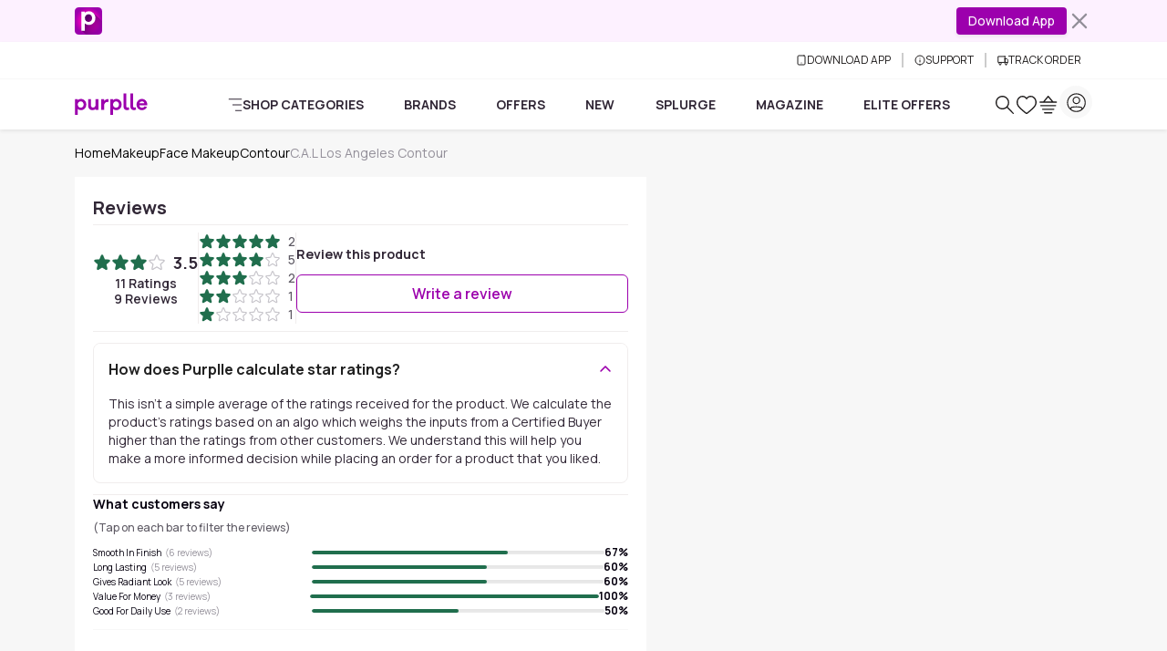

--- FILE ---
content_type: text/javascript; charset=utf-8
request_url: https://www.purplle.com/_build/assets/index-KaQKz25U.js
body_size: 23056
content:
import{aq as se,ar as ur,as as ht,at as Ve,k as q,Y as xe,a4 as ne,a5 as ie,N as je,e as N,Z as ce,au as fr,av as bt,ag as gt,T as _t,aw as mr,_ as pr,l as X,af as hr,O as br,$ as gr,x as U,ai as ct,C as F,z as $e,a as Te,U as J,u as _r,G as I,S as ye,a2 as qe,B as H,A as T,H as me,p as le,m as fe,a3 as Nt,a7 as vr,W as wr,ax as et,y as Se,I as xr,E as kr,J as Cr,n as yr,aj as Sr}from"./useSmartNavigation-CnmMQUuy.js";const Ar="modulepreload",Rr=function(e){return"/_build/"+e},vt={},_n=function(t,r,o){let s=Promise.resolve();if(r&&r.length>0){document.getElementsByTagName("link");const i=document.querySelector("meta[property=csp-nonce]"),l=i?.nonce||i?.getAttribute("nonce");s=Promise.allSettled(r.map(d=>{if(d=Rr(d),d in vt)return;vt[d]=!0;const h=d.endsWith(".css"),f=h?'[rel="stylesheet"]':"";if(document.querySelector(`link[href="${d}"]${f}`))return;const _=document.createElement("link");if(_.rel=h?"stylesheet":Ar,h||(_.as="script"),_.crossOrigin="",_.href=d,l&&_.setAttribute("nonce",l),document.head.appendChild(_),h)return new Promise((w,m)=>{_.addEventListener("load",w),_.addEventListener("error",()=>m(new Error(`Unable to preload CSS for ${d}`)))})}))}function n(i){const l=new Event("vite:preloadError",{cancelable:!0});if(l.payload=i,window.dispatchEvent(l),!l.defaultPrevented)throw i}return s.then(i=>{for(const l of i||[])l.status==="rejected"&&n(l.reason);return t().catch(n)})},tt=Symbol("store-raw"),de=Symbol("store-node"),V=Symbol("store-has"),Dt=Symbol("store-self");function jt(e){let t=e[se];if(!t&&(Object.defineProperty(e,se,{value:t=new Proxy(e,Lr)}),!Array.isArray(e))){const r=Object.keys(e),o=Object.getOwnPropertyDescriptors(e);for(let s=0,n=r.length;s<n;s++){const i=r[s];o[i].get&&Object.defineProperty(e,i,{enumerable:o[i].enumerable,get:o[i].get.bind(t)})}}return t}function ze(e){let t;return e!=null&&typeof e=="object"&&(e[se]||!(t=Object.getPrototypeOf(e))||t===Object.prototype||Array.isArray(e))}function Ae(e,t=new Set){let r,o,s,n;if(r=e!=null&&e[tt])return r;if(!ze(e)||t.has(e))return e;if(Array.isArray(e)){Object.isFrozen(e)?e=e.slice(0):t.add(e);for(let i=0,l=e.length;i<l;i++)s=e[i],(o=Ae(s,t))!==s&&(e[i]=o)}else{Object.isFrozen(e)?e=Object.assign({},e):t.add(e);const i=Object.keys(e),l=Object.getOwnPropertyDescriptors(e);for(let d=0,h=i.length;d<h;d++)n=i[d],!l[n].get&&(s=e[n],(o=Ae(s,t))!==s&&(e[n]=o))}return e}function Be(e,t){let r=e[t];return r||Object.defineProperty(e,t,{value:r=Object.create(null)}),r}function Re(e,t,r){if(e[t])return e[t];const[o,s]=q(r,{equals:!1,internal:!0});return o.$=s,e[t]=o}function Or(e,t){const r=Reflect.getOwnPropertyDescriptor(e,t);return!r||r.get||!r.configurable||t===se||t===de||(delete r.value,delete r.writable,r.get=()=>e[se][t]),r}function zt(e){Ve()&&Re(Be(e,de),Dt)()}function $r(e){return zt(e),Reflect.ownKeys(e)}const Lr={get(e,t,r){if(t===tt)return e;if(t===se)return r;if(t===ht)return zt(e),r;const o=Be(e,de),s=o[t];let n=s?s():e[t];if(t===de||t===V||t==="__proto__")return n;if(!s){const i=Object.getOwnPropertyDescriptor(e,t);Ve()&&(typeof n!="function"||e.hasOwnProperty(t))&&!(i&&i.get)&&(n=Re(o,t,n)())}return ze(n)?jt(n):n},has(e,t){return t===tt||t===se||t===ht||t===de||t===V||t==="__proto__"?!0:(Ve()&&Re(Be(e,V),t)(),t in e)},set(){return!0},deleteProperty(){return!0},ownKeys:$r,getOwnPropertyDescriptor:Or};function Ue(e,t,r,o=!1){if(!o&&e[t]===r)return;const s=e[t],n=e.length;r===void 0?(delete e[t],e[V]&&e[V][t]&&s!==void 0&&e[V][t].$()):(e[t]=r,e[V]&&e[V][t]&&s===void 0&&e[V][t].$());let i=Be(e,de),l;if((l=Re(i,t,s))&&l.$(()=>r),Array.isArray(e)&&e.length!==n){for(let d=e.length;d<n;d++)(l=i[d])&&l.$();(l=Re(i,"length",n))&&l.$(e.length)}(l=i[Dt])&&l.$()}function Bt(e,t){const r=Object.keys(t);for(let o=0;o<r.length;o+=1){const s=r[o];Ue(e,s,t[s])}}function Mr(e,t){if(typeof t=="function"&&(t=t(e)),t=Ae(t),Array.isArray(t)){if(e===t)return;let r=0,o=t.length;for(;r<o;r++){const s=t[r];e[r]!==s&&Ue(e,r,s)}Ue(e,"length",o)}else Bt(e,t)}function ke(e,t,r=[]){let o,s=e;if(t.length>1){o=t.shift();const i=typeof o,l=Array.isArray(e);if(Array.isArray(o)){for(let d=0;d<o.length;d++)ke(e,[o[d]].concat(t),r);return}else if(l&&i==="function"){for(let d=0;d<e.length;d++)o(e[d],d)&&ke(e,[d].concat(t),r);return}else if(l&&i==="object"){const{from:d=0,to:h=e.length-1,by:f=1}=o;for(let _=d;_<=h;_+=f)ke(e,[_].concat(t),r);return}else if(t.length>1){ke(e[o],t,[o].concat(r));return}s=e[o],r=[o].concat(r)}let n=t[0];typeof n=="function"&&(n=n(s,r),n===s)||o===void 0&&n==null||(n=Ae(n),o===void 0||ze(s)&&ze(n)&&!Array.isArray(n)?Bt(s,n):Ue(e,o,n))}function Nr(...[e,t]){const r=Ae(e||{}),o=Array.isArray(r),s=jt(r);function n(...i){ur(()=>{o&&i.length===1?Mr(r,i[0]):ke(r,i)})}return[s,n]}function wt(e,t=302){let r,o;typeof t=="number"?r={status:t}:({revalidate:o,...r}=t,typeof r.status>"u"&&(r.status=302));const s=new Headers(r.headers);return s.set("Location",e),o!==void 0&&s.set("X-Revalidate",o.toString()),new Response(null,{...r,headers:s})}var Dr={};let We=!0,oe,Me=null;const Ut={cookieDomain:Dr.VITE_COOKIE_DOMAIN||".purplle.com"},Ft=["logoData","newmenusExpiry","props","newmenus","pages_home_cachedResp_m","cartList","wishlist","ud","pages_home_cachedExpiry_m","user","topBrands","brands","brandsMeta","searchHistory","branch_session_first","BRANCH_WEBSDK_KEYjourneyDismissals","searchinitResp"],jr=["_cachedResp_","_cachedExpiry_"],zr=e=>{We=Br(),oe=Wt("environment"),Ur()},Br=()=>{const e="_storage_test",t=window.sessionStorage;try{return t.setItem(e,"1"),t.removeItem(e),!0}catch{return!1}},Ur=()=>{for(const e of Ft)st("__storage__"+e)},rt=e=>Ft.indexOf(e)>-1?!0:jr.some(t=>e.indexOf(t)>-1),ot=e=>typeof e=="string"&&(e.includes("=")||e.includes(";"))?e.split("=").join("%3D").split(";").join("%3B"):e,qt=e=>e==="token"&&oe&&oe!==""&&oe!=="undefined"&&oe!==null&&oe!=="prod"?`${oe}_${e}`:e,Wt=e=>{if(e==="token"&&Me)return Me;const t=qt(e),o=("; "+document.cookie).split("; "+t+"=");if(o.length>=2){const s=o.pop()?.split(";")[0];return t.includes("token")&&(Me=s||null),s}},Fe=(e,t,r)=>{e==="token"&&(Me=t);const o=qt(e);let s="";document.cookie=`${o}=${t}${s};domain=${Ut.cookieDomain};path=/;`},st=e=>{e&&(document.cookie=`${e}=;expires=Thu, 01 Jan 1970 00:00:00 GMT;domain=${Ut.cookieDomain};path=/;`)},vn=(e,t)=>{window.sessionStorage.setItem(e,t),rt(e)||Fe("__sessionstorage__"+e,ot(t))},wn=e=>window.sessionStorage.getItem(e),Q=e=>We?window.localStorage.getItem(e):window.local?.[e]??null,Z=(e,t)=>{We?(window.localStorage.setItem(e,t),rt(e)||Fe("__storage__"+e,ot(t))):setTimeout(()=>{window.local=window.local||{},window.local[e]=t,rt(e)||Fe("__storage__"+e,ot(t))},1)},Gt=e=>{We?(window.localStorage.removeItem(e),st("__storage__"+e)):setTimeout(()=>{delete window.local?.[e],st("__storage__"+e)},1)},Fr=e=>{if(e&&e.length>0){const t=e.filter(r=>r.product_id&&r.product_id.trim()!=="").map(r=>r.product_id);t.length>0&&Z("cartList",JSON.stringify(t))}else Gt("cartList")},qr=e=>{if(e&&e.length>0){const t=e.map(r=>r.product_id);Z("wishlist",JSON.stringify(t))}},Le=e=>{Z("isEliteUser",e.toString())},Qe=e=>{let t={};try{t=JSON.parse(Q("ud")||"{}")||{}}catch{}t.uid=e,Z("ud",JSON.stringify(t))},Ye=e=>{const t=JSON.parse(Q("ud")||"{}");e?(t.uid=e.user.id,t.aboutme=e):(t.uid=0,t.aboutme=!1),Z("ud",JSON.stringify(t))},Xe=e=>{Z("isLoggedIn",e.toString())},Ht=(e=!1)=>window.innerWidth<768?e?xe.mobile:xe.MobileEvent:e?xe.desktop:xe.DesktopEvent,xn=()=>Wt("visitorppl")||"",Ge=()=>Q("isLoggedIn")=="true",kn=()=>Q("isEliteUser")=="true",Cn=()=>{const e=Q("nc");if(e!=null){const t=JSON.parse(e);return t.cc!=null?parseInt(t.cc):0}else return 0},yn=()=>{const e=JSON.parse(Q("ud")||"{}");return Ge()&&e?.uid?e.uid:!1},Sn=()=>{const e=JSON.parse(Q("ud")||"{}");return Ge()&&e?.aboutme?e.aboutme:!1};zr();const Jt=ie(),Wr=()=>{const e=Q("nc");if(e)try{const t=JSON.parse(e);return parseInt(t?.cc,10)||0}catch{return 0}return 0},Gr=()=>{const e=Q("giftBox");if(e)try{const t=JSON.parse(e);return parseInt(t?.itemCount,10)||0}catch{return 0}return 0},An=e=>{const[t,r]=q(0),[o,s]=q(0),[n,i]=q(0),[l,d]=q(!1);je(()=>{r(Wr()),i(Gr()),d(!0)});const w={cartCount:t,wishlistCount:o,giftBoxCount:n,updateCartCount:m=>{const a=m||0;r(a);let u={};const c=Q("nc");if(c)try{u=JSON.parse(c)}catch{u={}}u.cc=a,Z("nc",JSON.stringify(u))},updateWishlistCount:m=>{s(m||0)},updateGiftBoxCartCount:m=>{const a=m||0;i(a);let u={};const c=Q("giftBox");if(c)try{u=JSON.parse(c)}catch{u={}}u.itemCount=a,Z("giftBox",JSON.stringify(u))},isClient:l};return N(Jt.Provider,{value:w,get children(){return e.children}})},Hr=()=>{const e=ne(Jt);if(e===void 0)throw new Error("useCommon must be used within a CommonProvider");return e},xt=e=>{const t=Object.keys(e).map(r=>{const o=e[r];return o==null?"":`${encodeURIComponent(r)}=${encodeURIComponent(o)}`}).filter(Boolean).join("&");return t?`${t}`:""},Jr=()=>{const e=navigator.userAgent;return[/bot/i,/crawl/i,/slurp/i,/spider/i,/curl/i,/wget/i,/headless/i,/phantomjs/i,/selenium/i,/python/i,/java/i,/scrapy/i,/robot/i].some(r=>r.test(e))},Rn=()=>{let e={browser:"",version:""};try{let t=navigator.userAgent,r="",o="";t.indexOf("Opera")!=-1&&(r=o="Opera"),t.indexOf("Firefox")!=-1&&t.indexOf("Opera")==-1&&(r=o="Firefox"),t.indexOf("Chrome")!=-1&&(r=o="Chrome"),t.indexOf("Safari")!=-1&&t.indexOf("Chrome")==-1&&(r=o="Safari"),t.indexOf("Chromium")!=-1&&(r=o="Chromium"),t.indexOf("MSIE")!=-1&&t.indexOf("Opera")==-1&&t.indexOf("Trident")==-1&&(r="MSIE",o="Internet Explorer"),t.indexOf("Trident")!=-1&&(r="Trident",o="Internet Explorer"),(!t||t==null)&&(t="Mozilla/5.0 (iPhone; CPU iPhone OS 13_6_1 like Mac OS X) AppleWebKit/605.1.15 (KHTML, like Gecko) Mobile/15E148 [FBAN/FBIOS;FBDV/iPhone8,4;FBMD/iPhone;FBSN/iOS;FBSV/13.6.1;FBSS/2;FBID/phone;FBLC/en_GB;FBOP/5]");let s=t.match(r+"[ /]+[0-9]+(.[0-9]+)*")?.[0]||"";e={browser:o,version:s}}catch{e={browser:"Safari",version:"84.0.4147.125"}}return e},On=(e=null,t=null,r,o="script")=>new Promise(s=>{let n=r=="gtm"?document.head:document.body,i=document.createElement(o);t!=null&&(i.innerHTML=t),e!=null&&(i.src=e),r=="chatbot"&&i.setAttribute("chat","true"),i.type="text/javascript",i.defer=!0,n.appendChild(i),s(i)}),$n=e=>{try{const t=new URL(e);return t.pathname+t.search+t.hash}catch{return""}};class Y extends Error{constructor(t,r,o,s=null){super(t),this.name=this.constructor.name,this.status=r,this.statusText=o,this.body=s,this.stack=new Error().stack}}class Qr{constructor(t){this.context=t,this.isDev=!1,this.logger=console}error(t,r,o){this.logger.error(t,{stack:r,context:o||this.context})}log(t,r){this.logger.info(t,{context:r||this.context})}warn(t,r){this.logger.warn(t,{context:r||this.context})}debug(t,r){this.logger.debug(t,{context:r||this.context})}verbose(t,r){this.logger.verbose(t,{context:r||this.context})}}var ge={};class dt{constructor(){this.isSSR=ce,this.BASE_URL=this.isSSR&&ge.VITE_UPSTREAM_BASE_URL||"",this.cache=new Map,this.AUTH_BASE_URL=ge.AUTH_BASE_URL,this.INTERNAL_SSR_NEO_DOMAIN=ge.INTERNAL_SSR_NEO_DOMAIN,this.INTERNAL_SSR_NEO_CATALOG_DOMAIN=ge.INTERNAL_SSR_NEO_CATALOG_DOMAIN,this.BFF_NEO_DOMAIN=ge.BFF_INTERNAL_BASE_URL,this.logger=new Qr(dt.name)}delay(t){return new Promise(r=>setTimeout(r,t))}buildUrl(t,r){let o=t.startsWith("http")?t:this.rewriteUrl(`${this.BASE_URL}${t}`);if(r&&Object.keys(r).length){const s=xt(r),n=o.includes("?")?"&":"?";o+=`${n}${s}`}return o}getHeaders(t){const{headersObj:r,isOnlyCustomHeader:o,contentType:s="application/json",skipContentTypeHeader:n}=t,i=new Headers;return o||(n||i.set("Content-Type",s),i.set("is_ssr",String(this.isSSR)),i.set("ngsw-bypass","true"),i.set("mode_device",Ht(!0))),r&&Object.entries(r).forEach(([l,d])=>i.set(l,d)),i}async fetchGet(t,r,o=()=>{}){const s=mr(),{timeoutMs:n=this.isSSR?3e3:3e4,retry:i=this.isSSR?1:0,retryDelayMs:l=300,skipHandleErr:d,skipCache:h=!0,params:f}=r,_=this.buildUrl(t,f),w=`${_}`;if(!h&&this.cache.has(w))return this.cache.get(w);let m=null;for(let u=0;u<=i;u++){let c,v,x,p;try{if(c=new AbortController,!this.isSSR&&r.signal){const D=()=>c?.abort();r.signal.addEventListener("abort",D,{once:!0}),p=()=>r.signal?.removeEventListener("abort",D)}v=setTimeout(()=>c?.abort(),n),x=c.signal;const g=Date.now(),R=this.getHeaders(r);if(m=await fetch(_,{method:"GET",headers:R,...x?{signal:x}:{},credentials:!ce&&window.location.hostname.includes("purplle")?"same-origin":"include",priority:r.fetchPriority??"auto"}),!m.ok){const D=await m.json();throw new Y("Request failed",m.status,m.statusText,D)}v&&clearTimeout(v),p&&p();break}catch(g){v&&clearTimeout(v),p&&p();const R=g?.name==="AbortError"||g?.code==="ECONNRESET"||g?.code==="ECONNREFUSED"||g?.name==="ConnectTimeoutError";if(u<i&&R){await this.delay(l);continue}throw(g?.status===bt.reblazeBlockedCode||g?.body?.message===gt.NO_MESSAGE_FROM_UPSTREAM)&&(g.body.message=_t.unexpectedOccured),g}}if(this.isSSR&&this.is404RedirectApiUrl(t)&&m&&m.status>=300&&m.status<500){const{redirect_code:u,redirect_url:c}=await m.json()||{};if(c&&u)throw wt(c,{status:u})}if(m&&m.ok){const u=await m.json();return h||this.cache.set(w,u),u}if(!this.isSSR&&m&&m.status===404&&this.is404RedirectApiUrl(t)){o("/404",{replace:!0});const u=await m.json();return Promise.reject(new Y("Request failed",404,"Not Found",u))}if(!d&&m)try{const u=await m.json();return Promise.reject(new Y("Request failed",m.status,m.statusText,u))}catch{const u=await m.json();return Promise.reject(new Y("Request failed",m.status,m.statusText,u))}const a=await m?.json();return Promise.reject(new Y("Request failed",m?.status??500,m?.statusText??"Internal Server Error",a??null))}is404RedirectApiUrl(t){return["/items","/basicinfo","/description","/reviews","/listing"].some(o=>t.indexOf(o)>=0)}async post(t,r,o,s=()=>{}){const{timeoutMs:n=3e4,retry:i=0,retryDelayMs:l=300,skipHandleErr:d,skipCache:h=!0,params:f,isRawData:_,enableJsonToQuery:w}=o,m=this.buildUrl(t,f),a=r instanceof FormData;let u=null;a?u=r:w?u=xt(r):_?u=r:u=JSON.stringify(r);let c;const v=a?{...o,skipContentTypeHeader:!0}:o;try{if(c=await fetch(m,{method:"POST",headers:this.getHeaders(v),body:u,credentials:!ce&&window.location.hostname.includes("purplle")?"same-origin":"include"}),!c.ok){const p=await c.json();throw new Y("Request failed",c.status,c.statusText,p)}}catch(p){throw(p?.status===bt.reblazeBlockedCode||p?.body?.message===gt.NO_MESSAGE_FROM_UPSTREAM)&&(p.body.message=_t.unexpectedOccured),p}if(this.isSSR&&this.is404RedirectApiUrl(t)&&c&&c.status>=300&&c.status<500){const{redirect_code:p,redirect_url:g}=await c.json()||{};if(g&&p)throw wt(g,{status:p})}if(c&&c.ok)return await c.json();if(!this.isSSR&&c&&c.status===404&&this.is404RedirectApiUrl(t)){const p=await c.json();return s("/404",{replace:!0}),Promise.reject(new Y("Request failed",404,"Not Found",p))}if(!d&&c)try{const p=await c.json();return Promise.reject(new Y("Request failed",c.status,c.statusText,p))}catch{const p=await c.json();return Promise.reject(new Y("Request failed",c.status,c.statusText,p))}const x=await c?.json();return Promise.reject(new Y("Request failed",c?.status??500,c?.statusText??"Internal Server Error",x??null))}rewriteUrl(t){return t}async fetch(t,r){const o=typeof t=="string"?Ne.buildUrl(t):t;return fetch(o,r)}}const Ne=new dt,Yr=()=>({get:(e,t={})=>Ne.fetchGet(e,t),post:(e,t,r={})=>Ne.post(e,t,r),fetch:(e,t)=>Ne.fetch(e,t)}),Qt=ie(),{get:Xr}=Yr(),Ln=e=>{const[t,r]=q(!1),{updateCartCount:o,updateWishlistCount:s}=Hr(),{sendMessage:n}=pr();je(()=>{r(!0),je(()=>{const w=m=>{m.persisted&&h()};window.addEventListener("pageshow",w),X(()=>{window.removeEventListener("pageshow",w)})})});const i=async()=>{const w=Q("loggedInPhoneNumber")||null,m={headersObj:{"cache-control":"no-cache"}};w&&!Ge()&&(m.headersObj={phone_number_for_consent:w});try{const a=await Xr(br.initState,m);return a.cart&&typeof a.cart.items!==void 0&&a.cart.items!==null&&a.cart.items!=!1&&Fr(a.cart.items),a.wishlist&&(typeof a.wishlist.items!==void 0&&a.wishlist.items!==null&&a.wishlist.items!=!1?qr(a.wishlist.items):Gt("wishlist")),Z("props",JSON.stringify(a.props)),Z("screen_ab_testing",JSON.stringify(a.screen_ab_testing)),o(a.cart_count),s(a.wishlist_count),a.isLoggedIn==!0?(window.user_id=a?.userdetail?.user?.id,window.userLogedIn="true",window.about_me=a?.userdetail,a.is_elite==1?Le(!0):Le(!1),Qe(a?.userdetail?.user?.id),Ye(a?.userdetail),Xe(!0)):(window.userLogedIn="false",Qe(0),Ye(!1),Le(!1),Xe(!1)),a}catch{window.userLogedIn="false",Qe(0),Ye(!1),Le(!1),Xe(!1);return}},[l,{mutate:d,refetch:h}]=hr(t,i),_={initState:l,mutate:d,refetch:()=>(n({type:gr.REFRESH_INITSTATE}),h())};return N(Qt.Provider,{value:_,get children(){return e.children}})},Zr=()=>{const e=ne(Qt);if(e===void 0)throw new Error("useUser must be used within a UserProvider");return e};var Ir=F('<div class="fixed inset-0 flex justify-center items-center z-modal w-screen min-h-screen min-h-dvh bg-black/40"><div class="w-14 h-14 border-6 border-white border-b-transparent rounded-full animate-spin">');const Mn=()=>N(ct,{get children(){return U(Ir)}});class Kr{constructor(){this.providers=[],this.isInitialized=!1,this.eventQueue=[],this.isRobot=Jr(),this.visibilitychange=()=>{if(document.visibilityState==="hidden"){const t=[...this.eventQueue];this.eventQueue=[],t.forEach(r=>this.dispatchEvent(r.event,r.options)),this.providers.forEach(r=>{try{r.flush?.()}catch(o){console.error(`[Analytics Service] Error flushing provider ${r.name} on page hide.`,o)}})}},this.isRobot||this.setupUnloadListener()}register(t){this.isRobot||ce||(this.isInitialized&&console.warn("[Analytics Service] Providers were registered after initialization. This is not recommended."),this.providers.push(...t))}async initialize(t){if(this.isInitialized||this.isRobot||ce)return;const r=this.providers.map(o=>{try{return Promise.resolve(o.initialize(t?.[o.name])).catch(s=>{console.error(`[Analytics Service] Async initialization failed for provider: ${o.name}`,s)})}catch(s){return console.error(`[Analytics Service] Sync initialization failed for provider: ${o.name}`,s),Promise.resolve()}});await Promise.all(r),this.isInitialized=!0,this.processQueue()}track(t,r,o){this.isRobot||ce||this.queueOrDispatch({name:t,payload:r},o)}getBranchContentItem(t){const{our_price:r,price:o,quantity:s,product_sku:n,sku:i,product_id:l,id:d,product_name:h,name:f,brand:_,brand_name:w,variant_name:m,category:a,discount:u}=t;return{$price:parseFloat(r||o),$quantity:parseInt(s),$sku:n||i,$product_id:l||d,$product_name:h||f,$product_brand:_||w,$product_variant:m,category:a,$discount:u,$condition:"NEW"}}queueOrDispatch(t,r){this.isInitialized?this.dispatchEvent(t,r):this.eventQueue.push({event:t,options:r})}processQueue(){(()=>{const r=[...this.eventQueue];r.length!==0&&(this.eventQueue=[],r.forEach(o=>this.dispatchEvent(o.event,o.options)))})()}dispatchEvent(t,r){let o=this.providers;r?.providers&&r.providers.length>0&&(o=this.providers.filter(s=>r.providers.indexOf(s.name)>-1)),o.forEach(s=>{try{"requestIdleCallback"in window?requestIdleCallback(()=>{s.track(t)},{timeout:1e3}):setTimeout(()=>{s.track(t)},0)}catch(n){console.error(`[Analytics Service] Error in provider ${s.name} for event ${t.name}`,n)}})}setupUnloadListener(){window.addEventListener("visibilitychange",this.visibilitychange)}}const Nn=new Kr;var Er=(e=>(e.pageView="pageView",e.clickEvent="clickEvent",e.impressionEvent="impressionEvent",e.interactionEvent="interactionEvent",e.GA4viewItem="view_item",e.customerErrorEvent="customerErrorEvent",e.GA4addToCart="add_to_cart",e.GTMPush="gtmPush",e.GA4addToWishlist="add_to_wishlist",e))(Er||{}),Pr=(e=>(e.eventName="page_view",e))(Pr||{}),Vr=(e=>(e.exitPopup="exit_popup",e.deliveryFeedback="feedback",e.webView="web_view",e.writeReview="write_review",e.productReviews="product_reviews",e.customerImage="customer_image",e.lipstickSurvey="lipstick_survey",e.freebiePage="freebie_page",e.beautyQuiz="beautyquiz",e.searchScreen="search_screen",e.productDetail="product-detail",e.login="login",e.socialLogin="social_login",e.otpVerification="otp_verification",e.phone="phone",e.enterPassword="enter_password",e.resetPassword="reset_password",e.register="register",e.checkout="checkout",e.paymentMethods="payment_methods",e.thankYouPage="thank_you_page",e.cart="cart",e.skinAnalyserError="skin_analyzer_load_error",e.priceRevealPage="price_reveal_page",e.beautyBoxPage="beauty_box_page",e.filter="filter",e.shopHome="shop_home",e.offers="offers",e.listingFavProduct="listing_fav_product",e.registrationInfo="registration_info",e.registrationBeautyprofile="registration_beautyprofile",e.editProfile="edit_profile",e.editAddress="edit_address",e.settings="settings",e.contributeViewAll="contribute_view_all",e.addNewAddress="add_new_address",e.myBeautyProfile="my_beauty_profile",e.orderCancel="page_order_cancel",e.accountOptions="account_options",e.myAddress="my_address",e.myProfileReviews="my_profile_reviews",e.orderDetails="order_details",e.myOrders="my_orders",e.savedaPaymentOptions="saved_payment_options",e.profileImage="profile_image",e.purplleCredit="purplle_credit",e.trackOrder="track_order",e.walletPassbook="wallet_passbook",e.freebieItemView="freebie_item_view",e.variantDetail="variant_detail",e.support="Support",e.fDTicketForm="FD Ticket Form",e.fDTicketSubmit="FD Ticket Submit",e.ticketSubmit="Ticket Submit",e.pwaPopup="pwa_popup",e.savedAddresses="saved_addresses",e.paymentWebview="payment_webview",e.estimatedDelivery="estimated_delivery",e.accountDelete="account_delete",e.orderListing="order_listing",e.orderTracking="order_tracking",e.purplleTnC="purplle_TnC",e.listingRecommendation="listing_recommendation",e))(Vr||{}),Tr=(e=>(e.takeSurvey="take_survey",e.claimLipstick="claim_lipstick",e.checkOffers="check_offers",e.default="default",e.error="error",e.priceRevealPage="price_reveal_page",e.beautyBoxPage="beauty_box_page",e.blogDetail="blog_detail",e.freebiePageVertical="freebie_page_vertical",e.freebiePageHorizontal="freebie_page_horizontal",e))(Tr||{}),eo=(e=>(e.setEvent="setEvent",e.impression="Impression",e))(eo||{}),to=(e=>(e.page="page",e.fragment="fragment",e.surveyEventViewtype="event_viewtype",e))(to||{}),ro=(e=>(e.page="page",e))(ro||{}),oo=(e=>(e.default="default",e.exitPopup="exit_popup",e.deliveryFeedback="shipment_id",e.writeReview="write_review",e.productReviews="product_reviews",e.blogViewed="blog_viewed",e.searchScreen="search_screen",e.product="product",e.brand="brand",e.theme="theme",e.orderPlaced="ORDER_PLACED",e.priceRevealProduct="price_reveal_product",e.item="item",e.listingFavProduct="listing_fav_product",e.login="login",e.registrationInfo="registration_info",e.registrationBeautyprofile="registration_beautyprofile",e.editProfile="edit_profile",e.singleOffer="single_offer",e.multipleOffers="multiple_offers",e.productId="product_id",e.offer="offer",e.variantDetail="variant_detail",e.pwaPopup="pwa_popup",e.support="Support",e.user="User",e.orderStatus="order status",e.webView="web_view",e))(oo||{}),so=(e=>(e.default="default",e.registrationInfo="registration_info",e.registrationBeautyprofile="registration_beautyprofile",e.editProfile="edit_profile",e.supportHome="support_home",e))(so||{}),no=(e=>(e.productReviews="product_reviews",e.surveyPageTitle="Purplle Survey",e.search="search",e.checkout="checkout",e.cart="cart",e.priceRevealPage="Price Reveal",e.editProfile="edit profile",e.settings="settings",e.myContributeAndReviews="my contribute and reviews",e.addNewAddress="add_new_address",e.myBeautyProfile="beautyprofile",e.orderCancel="page order cancel",e.resetPassword="reset password",e.termsAndConditions="Terms & Conditions",e.myAccount="myaccount",e.myAddress="my_address",e.editAddress="edit address",e.myOrders="my orders",e.savedPaymentOptions="Saved payment options",e.profile="profile",e.purplleCredit="Purplle Credit",e.creditDetails="Credit Details",e.returnOrder="Return Order",e.trackOrder="track order",e.walletPassbook="wallet passbook",e.freebies="Select Your Freebies",e.customerService="Customer Service",e.createTicket="Create Ticket",e.deleteAccount="Delete Account",e))(no||{}),io=(e=>(e.product="Product",e.PRODUCT="PRODUCT",e.default="default",e.productDetail="PRODUCT_DETAIL",e))(io||{}),lo=(e=>(e.productView="product_view",e.cartView="cart_view",e.listingView="listing_view",e.variantView="variant_view",e.productDetails="PRODUCT_DETAILS",e.variantDetail="variant_detail",e))(lo||{}),ao=(e=>(e.add_To_cart="add_to_cart",e.addToCart="addToCart",e.view_product="view_product",e.pageView="pageView",e.clickStream="clickStream",e))(ao||{}),co=(e=>(e.addressConsent="3P_address_consent",e.estimatedDelivery="3P_address",e))(co||{}),uo=(e=>(e.consentYes="yes",e.consentNo="no",e.addressRetrieved="address retrieved",e.addressNotRetrieved="address not retrieved",e))(uo||{}),Yt=(e=>(e.session_initiated="session_initiated",e.session_initiator="session_initiator",e.is_first_session="is_first_session",e.referrer="referrer",e.utm_source="utm_source",e.utm_medium="utm_medium",e.utm_campaign="utm_campaign",e.utm_term="utm_term",e.utm_content="utm_content",e._lutms2="_lutms2",e._lutms24="_lutms24",e._futms2="_futms2",e.pclid="pclid",e.gclid="gclid",e.fbclid="fbclid",e._autm30d="_autm30d",e.client_ip="client_ip",e.environment="environment",e.is_robot="is_robot",e.mode_device="mode_device",e.is_webview="is_webview",e.visitorppl="visitorppl",e.device_id="device_id",e.token="token",e.generic_visitorppl="generic_visitorppl",e.generic_token="generic_token",e.build_number="build_number",e.app_token="app_token",e.test_app_device="test_app_device",e.app_type="app_type",e.app_devicetype="app_devicetype",e.webview_device="webview_device",e.lang_code="lang_code",e.vernac_ab_flag="vernac_ab_flag",e.is_quick_comm="is_quick_comm",e))(Yt||{}),fo=(e=>(e.eventName="interaction",e.deleteCartItem="delete_cart_item",e))(fo||{}),mo=(e=>(e.exitPopup="exit_pop_up",e.deliverFeedback="shipment_feedback",e.review="review",e.reviewTags="review_tags",e.helpful="helpful",e.latestWidget="Latest_widget",e.shareIcon="share_icon",e.blogLink="blog_link",e.removeFreebie="remove",e.select="select",e.crossFreebie="Cross_freebie",e.doneFreebie="Done_freebie",e.productGallery="product_gallery",e.login="login",e.signup="signup",e.cartIcon="cart_icon",e.back="back",e.upsellOffer="Upsell_offer",e.offerStrip="Offer_strip",e.beautyQuiz="beauty_quiz",e.downloadApp="download_app",e.filterClick="filter_click",e.priceRevealProductClick="price_reveal_product_click",e.beautyBoxProductClick="beauty_box_product_click",e.addMoreItems="add_more_items",e.goToBeautybox="go_to_beautybox",e.beautyBoxClick="beauty_box_click",e.beautyBoxRemove="beauty_box_remove",e.infoSave="info_save",e.shopHome="shop_home",e.proceedToPay="Proceed_to_pay",e.Widget="Widget",e.notifyMe="notify",e.setEvent="setEvent",e.videoClicked="video_clicked",e.webpushPermission="webpush_permission",e.webpushImpression="webpush_impression",e.pwaPopup="pwa_popup",e.viewAll="view_all",e.contactUs="Contact Us",e.support="support",e.submitForm="Submit Form",e.productPageType="product_page",e.reviews="reviews",e.readAll="read_all",e.offers="offers",e.share="share",e.shippingInfo="shipping_information",e.productPage="Product Page",e.expand="expand",e.ticketHistory="Ticket History",e.viewTicket="View Ticket",e.downloadAppPopup="Download App",e.updateApp="Update App",e.close="Close",e.shippingAndOtherCharges="shipping_and_other_charges",e.shippingCharge="shipping_charge",e.smallCartCharge="small_cart_charge",e.deleteReason="delete reason",e.deleteAccount="delete account",e.deleteConfirmed="delete confirmed",e.shipRocketAddress="Shiprocket_address",e.galleryTab="gallery_tab",e.interaction="interaction",e.filter="filter",e.viewOrder="view order",e.trackShipment="track shipment",e.needHelp="need help",e.cancelOrder="cancel order",e.collapse="collapse",e.buyAgain="buy again",e.requestReturn="request return",e.writeaReview="write a review",e.productInformation="product_information",e.logout="logout",e))(mo||{}),po=(e=>(e.cross="cross",e.getCode="get_code",e.enterNumber="enter_number",e.submit="submit",e.rating="rating",e.modeExit="mode_exit",e.exit="exit",e.uploadRemove="upload_remove",e.addAReview="add_a_review",e.reviewTitle="review_title",e.reviewText="review_text",e.uploadMode="upload_mode",e.viewAll="view_all",e.reviewImage="review_image",e.freebiePage="Freebie_page",e.watchTime="watch_time",e.back="back",e.next="next",e.select="select",e.deselect="deselect",e.video="video",e.image="image",e.truecallerOtherNumber="truecaller-other-number",e.truecallerContinue="truecaller-continue",e.phoneVerificationAmpt="phn-verification-ampt",e.phoneRegisterAmpt="phn-reg-ampt",e.cartIcon="cart_icon",e.addItem="Add_item",e.offerViewAll="view all",e.logout="logout",e.loginEmail="login_email",e.loginPhone="login_phone",e.registrationPhone="registration_phone",e.registrationEmail="registration_email",e.facebookLogin="fblogin",e.facebookRegistration="fbregistration",e.googleLogin="glogin",e.googleRegistration="gregistration",e.passwordSubmit="password_submit",e.close="close",e.infoSave="info_save",e.shopHome="shop_home",e.beautyQuiz="beauty_quiz",e.checkoutAttempt="checkout_attempt",e.goToCart="Go_to_Cart",e.product="product",e.shades="shades",e.popup="popup",e.crossButton="cross_button",e.addToHomeScreen="add_to_home_screen",e.alreadyHaveApp="already_have_app",e.chatWithUs="Chat with Us",e.writeToUs="Write to Us",e.callUs="Call Us",e.submitForm="Submit Form",e.checkDelivery="check_delivery",e.viewCart="VIEW CART",e.reviews="reviews",e.offersTnC="Offers T&C",e.sellers="sellers",e.reviewRating="review_rating",e.sellerInfoDialog="seller_info_dialog",e.variantFilter="variant_filter",e.productInfo="product_info",e.duplicateTicket="Duplicate ticket",e.viewDetails="View_details",e.consent="Consent",e.addressSelected="Address selected",e.addNewAddress="Add new address",e.withConsent="with consent",e.withoutConsent="without consent",e.knowMore="know_more",e.pruplleCreditTnC="TnC",e.purplleCreditFAQs="FAQs",e.purplleCreditDetails="Cerdit_Details",e.default="default",e.orderStatus="order status",e.shipmentStatus="shipment status",e.all="all",e))(po||{}),ho=(e=>(e.click="click",e.slide="slide",e.swipe="swipe",e.impression="impression",e.close="close",e.checkDelivery="check_delivery",e))(ho||{}),bo=(e=>(e.defaultPosition="default",e))(bo||{}),go=(e=>(e.default="default",e.xId="x_id",e))(go||{}),_o=(e=>(e.viewMore="view_more",e.viewLess="view_less",e.reviewImage="review_image",e.blogShare="Click on share icon from blog",e.infoSave="info_save",e.shopHome="shop_home",e.beautyQuiz="beauty_quiz",e.default="default",e.ab="ab",e.support="support",e.viewDetails="View_details",e.knowMore="know_more",e.unchecked="Unchecked",e.checked="Checked",e.reasonForDeletion="reason for deletion",e))(_o||{}),vo=(e=>(e.login="login",e))(vo||{}),wo=(e=>(e.fragment="fragment",e))(wo||{}),xo=(e=>(e.addPaymentInfo="add_payment_info",e.addShippingInfo="add_shipping_info",e.addToCart="add_to_cart",e.addToWishlist="add_to_wishlist",e.beginCheckout="begin_checkout",e.purchase="purchase",e.refund="refund",e.removeFromCart="remove_from_cart",e.selectPromotion="select_promotion",e.viewCart="view_cart",e.viewItem="view_item",e.viewItemList="view_item_list",e.viewPromotion="view_promotion",e))(xo||{}),ko=(e=>(e.inHouse="inHouse",e.gtm="gtm",e.branch="branch",e))(ko||{}),Co=(e=>(e.truecallerLogin="truecaller_login",e.truecallerRegistration="truecaller_registration",e.truecaller="truecaller",e.registrationPhone="registration_phone",e.logout="logout",e.loginEmail="login_email",e.loginPhone="login_phone",e.loginPhoneShipRocket="login_phone_3P_address",e.logoutPhoneShipRocket="logout_3P_address",e.registration_phone_3P_address="registration_phone_3P_address",e))(Co||{}),yo=(e=>(e.videoVimeo="video_vimeo",e.image="image",e))(yo||{}),So=(e=>(e.eventName="feature_click",e.addToCart="add_to_cart",e))(So||{}),Ao=(e=>(e.addPhoto="add_photo",e.reviewCustomerImage="review_customer_image",e.reviewImage="review_image",e.writeAReview="write_a_review",e.default="default",e.setClickEvent="setClickEvent",e.bestSellerRanking="bs_ranking",e.variantView="variant_view",e))(Ao||{}),Ro=(e=>(e.default="default",e.slider="slider",e))(Ro||{}),Oo=(e=>(e.default="default",e))(Oo||{}),$o=(e=>(e.image="image",e.banner="BANNER",e.writeReview="writeReview",e))($o||{}),Lo=(e=>(e.default="default",e))(Lo||{}),Mo=(e=>(e.beautyBoxAddition="beauty_box_addition",e.beautyBoxRemoval="beauty_box_removal",e.default="default",e.productImage="product_image",e.tryOn="try_on",e))(Mo||{}),No=(e=>(e.default="default",e))(No||{}),Do=(e=>(e.event="add_to_cart",e))(Do||{}),jo=(e=>(e.item="item",e))(jo||{}),zo=(e=>(e.beautyBoxFr="beauty_box_fr",e.default="default",e))(zo||{}),Bo=(e=>(e.eventName="notify_me",e))(Bo||{}),Uo=(e=>(e.setEvent="setEvent",e))(Uo||{}),Fo=(e=>(e.item="item",e))(Fo||{}),qo=(e=>(e.listingItem="listing_item",e))(qo||{}),Wo=(e=>(e.default="default",e))(Wo||{}),Go=(e=>(e.default="default",e))(Go||{}),Ho=(e=>(e.isFirstPurplleSession="is_first_purplle_session",e))(Ho||{}),Jo=(e=>(e.addToCart="add_to_cart",e.addToWishlist="add_to_wishlist",e.listingClick="listing_click",e.widgetClick="widget_click",e.notifyMe="notify_me",e.sort="sort",e.filter="filter",e))(Jo||{}),Qo=(e=>(e.setEvent="setEvent",e.setClickEvent="setClickEvent",e.productInformation="product_information",e))(Qo||{}),Yo=(e=>(e.page="page",e))(Yo||{}),Xo=(e=>(e.recommendation="RECOMMENDATION",e.listingItem="listing_item",e.scroll="scroll",e))(Xo||{}),Zo=(e=>(e.productView="product_view",e))(Zo||{}),Io=(e=>(e.page="page",e))(Io||{}),Ko=(e=>(e.item="item",e))(Ko||{}),kt=e=>typeof e=="boolean"?`${e}`:e===0?"0":e,G=e=>!e||typeof e!="object"||Object.keys(e).length===0,Eo=(e,t)=>JSON.stringify(e)===JSON.stringify(t);function Xt(e,t){e.forEach(function(r){Array.isArray(r)?Xt(r,t):t.push(r)})}function Zt(e){let t=[];return Xt(e,t),t}var It=(...e)=>Zt(e).filter(Boolean),Kt=(e,t)=>{let r={},o=Object.keys(e),s=Object.keys(t);for(let n of o)if(s.includes(n)){let i=e[n],l=t[n];typeof i=="object"&&typeof l=="object"?r[n]=Kt(i,l):Array.isArray(i)||Array.isArray(l)?r[n]=It(l,i):r[n]=l+" "+i}else r[n]=e[n];for(let n of s)o.includes(n)||(r[n]=t[n]);return r},Ct=e=>!e||typeof e!="string"?e:e.replace(/\s+/g," ").trim();const ut="-",Po=e=>{const t=To(e),{conflictingClassGroups:r,conflictingClassGroupModifiers:o}=e;return{getClassGroupId:i=>{const l=i.split(ut);return l[0]===""&&l.length!==1&&l.shift(),Et(l,t)||Vo(i)},getConflictingClassGroupIds:(i,l)=>{const d=r[i]||[];return l&&o[i]?[...d,...o[i]]:d}}},Et=(e,t)=>{if(e.length===0)return t.classGroupId;const r=e[0],o=t.nextPart.get(r),s=o?Et(e.slice(1),o):void 0;if(s)return s;if(t.validators.length===0)return;const n=e.join(ut);return t.validators.find(({validator:i})=>i(n))?.classGroupId},yt=/^\[(.+)\]$/,Vo=e=>{if(yt.test(e)){const t=yt.exec(e)[1],r=t?.substring(0,t.indexOf(":"));if(r)return"arbitrary.."+r}},To=e=>{const{theme:t,prefix:r}=e,o={nextPart:new Map,validators:[]};return ts(Object.entries(e.classGroups),r).forEach(([n,i])=>{nt(i,o,n,t)}),o},nt=(e,t,r,o)=>{e.forEach(s=>{if(typeof s=="string"){const n=s===""?t:St(t,s);n.classGroupId=r;return}if(typeof s=="function"){if(es(s)){nt(s(o),t,r,o);return}t.validators.push({validator:s,classGroupId:r});return}Object.entries(s).forEach(([n,i])=>{nt(i,St(t,n),r,o)})})},St=(e,t)=>{let r=e;return t.split(ut).forEach(o=>{r.nextPart.has(o)||r.nextPart.set(o,{nextPart:new Map,validators:[]}),r=r.nextPart.get(o)}),r},es=e=>e.isThemeGetter,ts=(e,t)=>t?e.map(([r,o])=>{const s=o.map(n=>typeof n=="string"?t+n:typeof n=="object"?Object.fromEntries(Object.entries(n).map(([i,l])=>[t+i,l])):n);return[r,s]}):e,rs=e=>{if(e<1)return{get:()=>{},set:()=>{}};let t=0,r=new Map,o=new Map;const s=(n,i)=>{r.set(n,i),t++,t>e&&(t=0,o=r,r=new Map)};return{get(n){let i=r.get(n);if(i!==void 0)return i;if((i=o.get(n))!==void 0)return s(n,i),i},set(n,i){r.has(n)?r.set(n,i):s(n,i)}}},Pt="!",os=e=>{const{separator:t,experimentalParseClassName:r}=e,o=t.length===1,s=t[0],n=t.length,i=l=>{const d=[];let h=0,f=0,_;for(let c=0;c<l.length;c++){let v=l[c];if(h===0){if(v===s&&(o||l.slice(c,c+n)===t)){d.push(l.slice(f,c)),f=c+n;continue}if(v==="/"){_=c;continue}}v==="["?h++:v==="]"&&h--}const w=d.length===0?l:l.substring(f),m=w.startsWith(Pt),a=m?w.substring(1):w,u=_&&_>f?_-f:void 0;return{modifiers:d,hasImportantModifier:m,baseClassName:a,maybePostfixModifierPosition:u}};return r?l=>r({className:l,parseClassName:i}):i},ss=e=>{if(e.length<=1)return e;const t=[];let r=[];return e.forEach(o=>{o[0]==="["?(t.push(...r.sort(),o),r=[]):r.push(o)}),t.push(...r.sort()),t},ns=e=>({cache:rs(e.cacheSize),parseClassName:os(e),...Po(e)}),is=/\s+/,ls=(e,t)=>{const{parseClassName:r,getClassGroupId:o,getConflictingClassGroupIds:s}=t,n=[],i=e.trim().split(is);let l="";for(let d=i.length-1;d>=0;d-=1){const h=i[d],{modifiers:f,hasImportantModifier:_,baseClassName:w,maybePostfixModifierPosition:m}=r(h);let a=!!m,u=o(a?w.substring(0,m):w);if(!u){if(!a){l=h+(l.length>0?" "+l:l);continue}if(u=o(w),!u){l=h+(l.length>0?" "+l:l);continue}a=!1}const c=ss(f).join(":"),v=_?c+Pt:c,x=v+u;if(n.includes(x))continue;n.push(x);const p=s(u,a);for(let g=0;g<p.length;++g){const R=p[g];n.push(v+R)}l=h+(l.length>0?" "+l:l)}return l};function as(){let e=0,t,r,o="";for(;e<arguments.length;)(t=arguments[e++])&&(r=Vt(t))&&(o&&(o+=" "),o+=r);return o}const Vt=e=>{if(typeof e=="string")return e;let t,r="";for(let o=0;o<e.length;o++)e[o]&&(t=Vt(e[o]))&&(r&&(r+=" "),r+=t);return r};function it(e,...t){let r,o,s,n=i;function i(d){const h=t.reduce((f,_)=>_(f),e());return r=ns(h),o=r.cache.get,s=r.cache.set,n=l,l(d)}function l(d){const h=o(d);if(h)return h;const f=ls(d,r);return s(d,f),f}return function(){return n(as.apply(null,arguments))}}const M=e=>{const t=r=>r[e]||[];return t.isThemeGetter=!0,t},Tt=/^\[(?:([a-z-]+):)?(.+)\]$/i,cs=/^\d+\/\d+$/,ds=new Set(["px","full","screen"]),us=/^(\d+(\.\d+)?)?(xs|sm|md|lg|xl)$/,fs=/\d+(%|px|r?em|[sdl]?v([hwib]|min|max)|pt|pc|in|cm|mm|cap|ch|ex|r?lh|cq(w|h|i|b|min|max))|\b(calc|min|max|clamp)\(.+\)|^0$/,ms=/^(rgba?|hsla?|hwb|(ok)?(lab|lch))\(.+\)$/,ps=/^(inset_)?-?((\d+)?\.?(\d+)[a-z]+|0)_-?((\d+)?\.?(\d+)[a-z]+|0)/,hs=/^(url|image|image-set|cross-fade|element|(repeating-)?(linear|radial|conic)-gradient)\(.+\)$/,K=e=>ue(e)||ds.has(e)||cs.test(e),te=e=>pe(e,"length",Cs),ue=e=>!!e&&!Number.isNaN(Number(e)),Ze=e=>pe(e,"number",ue),_e=e=>!!e&&Number.isInteger(Number(e)),bs=e=>e.endsWith("%")&&ue(e.slice(0,-1)),k=e=>Tt.test(e),re=e=>us.test(e),gs=new Set(["length","size","percentage"]),_s=e=>pe(e,gs,er),vs=e=>pe(e,"position",er),ws=new Set(["image","url"]),xs=e=>pe(e,ws,Ss),ks=e=>pe(e,"",ys),ve=()=>!0,pe=(e,t,r)=>{const o=Tt.exec(e);return o?o[1]?typeof t=="string"?o[1]===t:t.has(o[1]):r(o[2]):!1},Cs=e=>fs.test(e)&&!ms.test(e),er=()=>!1,ys=e=>ps.test(e),Ss=e=>hs.test(e),lt=()=>{const e=M("colors"),t=M("spacing"),r=M("blur"),o=M("brightness"),s=M("borderColor"),n=M("borderRadius"),i=M("borderSpacing"),l=M("borderWidth"),d=M("contrast"),h=M("grayscale"),f=M("hueRotate"),_=M("invert"),w=M("gap"),m=M("gradientColorStops"),a=M("gradientColorStopPositions"),u=M("inset"),c=M("margin"),v=M("opacity"),x=M("padding"),p=M("saturate"),g=M("scale"),R=M("sepia"),D=M("skew"),j=M("space"),B=M("translate"),ae=()=>["auto","contain","none"],he=()=>["auto","hidden","clip","visible","scroll"],be=()=>["auto",k,t],b=()=>[k,t],y=()=>["",K,te],C=()=>["auto",ue,k],A=()=>["bottom","center","left","left-bottom","left-top","right","right-bottom","right-top","top"],S=()=>["solid","dashed","dotted","double","none"],O=()=>["normal","multiply","screen","overlay","darken","lighten","color-dodge","color-burn","hard-light","soft-light","difference","exclusion","hue","saturation","color","luminosity"],$=()=>["start","end","center","between","around","evenly","stretch"],L=()=>["","0",k],z=()=>["auto","avoid","all","avoid-page","page","left","right","column"],W=()=>[ue,k];return{cacheSize:500,separator:":",theme:{colors:[ve],spacing:[K,te],blur:["none","",re,k],brightness:W(),borderColor:[e],borderRadius:["none","","full",re,k],borderSpacing:b(),borderWidth:y(),contrast:W(),grayscale:L(),hueRotate:W(),invert:L(),gap:b(),gradientColorStops:[e],gradientColorStopPositions:[bs,te],inset:be(),margin:be(),opacity:W(),padding:b(),saturate:W(),scale:W(),sepia:L(),skew:W(),space:b(),translate:b()},classGroups:{aspect:[{aspect:["auto","square","video",k]}],container:["container"],columns:[{columns:[re]}],"break-after":[{"break-after":z()}],"break-before":[{"break-before":z()}],"break-inside":[{"break-inside":["auto","avoid","avoid-page","avoid-column"]}],"box-decoration":[{"box-decoration":["slice","clone"]}],box:[{box:["border","content"]}],display:["block","inline-block","inline","flex","inline-flex","table","inline-table","table-caption","table-cell","table-column","table-column-group","table-footer-group","table-header-group","table-row-group","table-row","flow-root","grid","inline-grid","contents","list-item","hidden"],float:[{float:["right","left","none","start","end"]}],clear:[{clear:["left","right","both","none","start","end"]}],isolation:["isolate","isolation-auto"],"object-fit":[{object:["contain","cover","fill","none","scale-down"]}],"object-position":[{object:[...A(),k]}],overflow:[{overflow:he()}],"overflow-x":[{"overflow-x":he()}],"overflow-y":[{"overflow-y":he()}],overscroll:[{overscroll:ae()}],"overscroll-x":[{"overscroll-x":ae()}],"overscroll-y":[{"overscroll-y":ae()}],position:["static","fixed","absolute","relative","sticky"],inset:[{inset:[u]}],"inset-x":[{"inset-x":[u]}],"inset-y":[{"inset-y":[u]}],start:[{start:[u]}],end:[{end:[u]}],top:[{top:[u]}],right:[{right:[u]}],bottom:[{bottom:[u]}],left:[{left:[u]}],visibility:["visible","invisible","collapse"],z:[{z:["auto",_e,k]}],basis:[{basis:be()}],"flex-direction":[{flex:["row","row-reverse","col","col-reverse"]}],"flex-wrap":[{flex:["wrap","wrap-reverse","nowrap"]}],flex:[{flex:["1","auto","initial","none",k]}],grow:[{grow:L()}],shrink:[{shrink:L()}],order:[{order:["first","last","none",_e,k]}],"grid-cols":[{"grid-cols":[ve]}],"col-start-end":[{col:["auto",{span:["full",_e,k]},k]}],"col-start":[{"col-start":C()}],"col-end":[{"col-end":C()}],"grid-rows":[{"grid-rows":[ve]}],"row-start-end":[{row:["auto",{span:[_e,k]},k]}],"row-start":[{"row-start":C()}],"row-end":[{"row-end":C()}],"grid-flow":[{"grid-flow":["row","col","dense","row-dense","col-dense"]}],"auto-cols":[{"auto-cols":["auto","min","max","fr",k]}],"auto-rows":[{"auto-rows":["auto","min","max","fr",k]}],gap:[{gap:[w]}],"gap-x":[{"gap-x":[w]}],"gap-y":[{"gap-y":[w]}],"justify-content":[{justify:["normal",...$()]}],"justify-items":[{"justify-items":["start","end","center","stretch"]}],"justify-self":[{"justify-self":["auto","start","end","center","stretch"]}],"align-content":[{content:["normal",...$(),"baseline"]}],"align-items":[{items:["start","end","center","baseline","stretch"]}],"align-self":[{self:["auto","start","end","center","stretch","baseline"]}],"place-content":[{"place-content":[...$(),"baseline"]}],"place-items":[{"place-items":["start","end","center","baseline","stretch"]}],"place-self":[{"place-self":["auto","start","end","center","stretch"]}],p:[{p:[x]}],px:[{px:[x]}],py:[{py:[x]}],ps:[{ps:[x]}],pe:[{pe:[x]}],pt:[{pt:[x]}],pr:[{pr:[x]}],pb:[{pb:[x]}],pl:[{pl:[x]}],m:[{m:[c]}],mx:[{mx:[c]}],my:[{my:[c]}],ms:[{ms:[c]}],me:[{me:[c]}],mt:[{mt:[c]}],mr:[{mr:[c]}],mb:[{mb:[c]}],ml:[{ml:[c]}],"space-x":[{"space-x":[j]}],"space-x-reverse":["space-x-reverse"],"space-y":[{"space-y":[j]}],"space-y-reverse":["space-y-reverse"],w:[{w:["auto","min","max","fit","svw","lvw","dvw",k,t]}],"min-w":[{"min-w":[k,t,"min","max","fit"]}],"max-w":[{"max-w":[k,t,"none","full","min","max","fit","prose",{screen:[re]},re]}],h:[{h:[k,t,"auto","min","max","fit","svh","lvh","dvh"]}],"min-h":[{"min-h":[k,t,"min","max","fit","svh","lvh","dvh"]}],"max-h":[{"max-h":[k,t,"min","max","fit","svh","lvh","dvh"]}],size:[{size:[k,t,"auto","min","max","fit"]}],"font-size":[{text:["base",re,te]}],"font-smoothing":["antialiased","subpixel-antialiased"],"font-style":["italic","not-italic"],"font-weight":[{font:["thin","extralight","light","normal","medium","semibold","bold","extrabold","black",Ze]}],"font-family":[{font:[ve]}],"fvn-normal":["normal-nums"],"fvn-ordinal":["ordinal"],"fvn-slashed-zero":["slashed-zero"],"fvn-figure":["lining-nums","oldstyle-nums"],"fvn-spacing":["proportional-nums","tabular-nums"],"fvn-fraction":["diagonal-fractions","stacked-fractions"],tracking:[{tracking:["tighter","tight","normal","wide","wider","widest",k]}],"line-clamp":[{"line-clamp":["none",ue,Ze]}],leading:[{leading:["none","tight","snug","normal","relaxed","loose",K,k]}],"list-image":[{"list-image":["none",k]}],"list-style-type":[{list:["none","disc","decimal",k]}],"list-style-position":[{list:["inside","outside"]}],"placeholder-color":[{placeholder:[e]}],"placeholder-opacity":[{"placeholder-opacity":[v]}],"text-alignment":[{text:["left","center","right","justify","start","end"]}],"text-color":[{text:[e]}],"text-opacity":[{"text-opacity":[v]}],"text-decoration":["underline","overline","line-through","no-underline"],"text-decoration-style":[{decoration:[...S(),"wavy"]}],"text-decoration-thickness":[{decoration:["auto","from-font",K,te]}],"underline-offset":[{"underline-offset":["auto",K,k]}],"text-decoration-color":[{decoration:[e]}],"text-transform":["uppercase","lowercase","capitalize","normal-case"],"text-overflow":["truncate","text-ellipsis","text-clip"],"text-wrap":[{text:["wrap","nowrap","balance","pretty"]}],indent:[{indent:b()}],"vertical-align":[{align:["baseline","top","middle","bottom","text-top","text-bottom","sub","super",k]}],whitespace:[{whitespace:["normal","nowrap","pre","pre-line","pre-wrap","break-spaces"]}],break:[{break:["normal","words","all","keep"]}],hyphens:[{hyphens:["none","manual","auto"]}],content:[{content:["none",k]}],"bg-attachment":[{bg:["fixed","local","scroll"]}],"bg-clip":[{"bg-clip":["border","padding","content","text"]}],"bg-opacity":[{"bg-opacity":[v]}],"bg-origin":[{"bg-origin":["border","padding","content"]}],"bg-position":[{bg:[...A(),vs]}],"bg-repeat":[{bg:["no-repeat",{repeat:["","x","y","round","space"]}]}],"bg-size":[{bg:["auto","cover","contain",_s]}],"bg-image":[{bg:["none",{"gradient-to":["t","tr","r","br","b","bl","l","tl"]},xs]}],"bg-color":[{bg:[e]}],"gradient-from-pos":[{from:[a]}],"gradient-via-pos":[{via:[a]}],"gradient-to-pos":[{to:[a]}],"gradient-from":[{from:[m]}],"gradient-via":[{via:[m]}],"gradient-to":[{to:[m]}],rounded:[{rounded:[n]}],"rounded-s":[{"rounded-s":[n]}],"rounded-e":[{"rounded-e":[n]}],"rounded-t":[{"rounded-t":[n]}],"rounded-r":[{"rounded-r":[n]}],"rounded-b":[{"rounded-b":[n]}],"rounded-l":[{"rounded-l":[n]}],"rounded-ss":[{"rounded-ss":[n]}],"rounded-se":[{"rounded-se":[n]}],"rounded-ee":[{"rounded-ee":[n]}],"rounded-es":[{"rounded-es":[n]}],"rounded-tl":[{"rounded-tl":[n]}],"rounded-tr":[{"rounded-tr":[n]}],"rounded-br":[{"rounded-br":[n]}],"rounded-bl":[{"rounded-bl":[n]}],"border-w":[{border:[l]}],"border-w-x":[{"border-x":[l]}],"border-w-y":[{"border-y":[l]}],"border-w-s":[{"border-s":[l]}],"border-w-e":[{"border-e":[l]}],"border-w-t":[{"border-t":[l]}],"border-w-r":[{"border-r":[l]}],"border-w-b":[{"border-b":[l]}],"border-w-l":[{"border-l":[l]}],"border-opacity":[{"border-opacity":[v]}],"border-style":[{border:[...S(),"hidden"]}],"divide-x":[{"divide-x":[l]}],"divide-x-reverse":["divide-x-reverse"],"divide-y":[{"divide-y":[l]}],"divide-y-reverse":["divide-y-reverse"],"divide-opacity":[{"divide-opacity":[v]}],"divide-style":[{divide:S()}],"border-color":[{border:[s]}],"border-color-x":[{"border-x":[s]}],"border-color-y":[{"border-y":[s]}],"border-color-s":[{"border-s":[s]}],"border-color-e":[{"border-e":[s]}],"border-color-t":[{"border-t":[s]}],"border-color-r":[{"border-r":[s]}],"border-color-b":[{"border-b":[s]}],"border-color-l":[{"border-l":[s]}],"divide-color":[{divide:[s]}],"outline-style":[{outline:["",...S()]}],"outline-offset":[{"outline-offset":[K,k]}],"outline-w":[{outline:[K,te]}],"outline-color":[{outline:[e]}],"ring-w":[{ring:y()}],"ring-w-inset":["ring-inset"],"ring-color":[{ring:[e]}],"ring-opacity":[{"ring-opacity":[v]}],"ring-offset-w":[{"ring-offset":[K,te]}],"ring-offset-color":[{"ring-offset":[e]}],shadow:[{shadow:["","inner","none",re,ks]}],"shadow-color":[{shadow:[ve]}],opacity:[{opacity:[v]}],"mix-blend":[{"mix-blend":[...O(),"plus-lighter","plus-darker"]}],"bg-blend":[{"bg-blend":O()}],filter:[{filter:["","none"]}],blur:[{blur:[r]}],brightness:[{brightness:[o]}],contrast:[{contrast:[d]}],"drop-shadow":[{"drop-shadow":["","none",re,k]}],grayscale:[{grayscale:[h]}],"hue-rotate":[{"hue-rotate":[f]}],invert:[{invert:[_]}],saturate:[{saturate:[p]}],sepia:[{sepia:[R]}],"backdrop-filter":[{"backdrop-filter":["","none"]}],"backdrop-blur":[{"backdrop-blur":[r]}],"backdrop-brightness":[{"backdrop-brightness":[o]}],"backdrop-contrast":[{"backdrop-contrast":[d]}],"backdrop-grayscale":[{"backdrop-grayscale":[h]}],"backdrop-hue-rotate":[{"backdrop-hue-rotate":[f]}],"backdrop-invert":[{"backdrop-invert":[_]}],"backdrop-opacity":[{"backdrop-opacity":[v]}],"backdrop-saturate":[{"backdrop-saturate":[p]}],"backdrop-sepia":[{"backdrop-sepia":[R]}],"border-collapse":[{border:["collapse","separate"]}],"border-spacing":[{"border-spacing":[i]}],"border-spacing-x":[{"border-spacing-x":[i]}],"border-spacing-y":[{"border-spacing-y":[i]}],"table-layout":[{table:["auto","fixed"]}],caption:[{caption:["top","bottom"]}],transition:[{transition:["none","all","","colors","opacity","shadow","transform",k]}],duration:[{duration:W()}],ease:[{ease:["linear","in","out","in-out",k]}],delay:[{delay:W()}],animate:[{animate:["none","spin","ping","pulse","bounce",k]}],transform:[{transform:["","gpu","none"]}],scale:[{scale:[g]}],"scale-x":[{"scale-x":[g]}],"scale-y":[{"scale-y":[g]}],rotate:[{rotate:[_e,k]}],"translate-x":[{"translate-x":[B]}],"translate-y":[{"translate-y":[B]}],"skew-x":[{"skew-x":[D]}],"skew-y":[{"skew-y":[D]}],"transform-origin":[{origin:["center","top","top-right","right","bottom-right","bottom","bottom-left","left","top-left",k]}],accent:[{accent:["auto",e]}],appearance:[{appearance:["none","auto"]}],cursor:[{cursor:["auto","default","pointer","wait","text","move","help","not-allowed","none","context-menu","progress","cell","crosshair","vertical-text","alias","copy","no-drop","grab","grabbing","all-scroll","col-resize","row-resize","n-resize","e-resize","s-resize","w-resize","ne-resize","nw-resize","se-resize","sw-resize","ew-resize","ns-resize","nesw-resize","nwse-resize","zoom-in","zoom-out",k]}],"caret-color":[{caret:[e]}],"pointer-events":[{"pointer-events":["none","auto"]}],resize:[{resize:["none","y","x",""]}],"scroll-behavior":[{scroll:["auto","smooth"]}],"scroll-m":[{"scroll-m":b()}],"scroll-mx":[{"scroll-mx":b()}],"scroll-my":[{"scroll-my":b()}],"scroll-ms":[{"scroll-ms":b()}],"scroll-me":[{"scroll-me":b()}],"scroll-mt":[{"scroll-mt":b()}],"scroll-mr":[{"scroll-mr":b()}],"scroll-mb":[{"scroll-mb":b()}],"scroll-ml":[{"scroll-ml":b()}],"scroll-p":[{"scroll-p":b()}],"scroll-px":[{"scroll-px":b()}],"scroll-py":[{"scroll-py":b()}],"scroll-ps":[{"scroll-ps":b()}],"scroll-pe":[{"scroll-pe":b()}],"scroll-pt":[{"scroll-pt":b()}],"scroll-pr":[{"scroll-pr":b()}],"scroll-pb":[{"scroll-pb":b()}],"scroll-pl":[{"scroll-pl":b()}],"snap-align":[{snap:["start","end","center","align-none"]}],"snap-stop":[{snap:["normal","always"]}],"snap-type":[{snap:["none","x","y","both"]}],"snap-strictness":[{snap:["mandatory","proximity"]}],touch:[{touch:["auto","none","manipulation"]}],"touch-x":[{"touch-pan":["x","left","right"]}],"touch-y":[{"touch-pan":["y","up","down"]}],"touch-pz":["touch-pinch-zoom"],select:[{select:["none","text","all","auto"]}],"will-change":[{"will-change":["auto","scroll","contents","transform",k]}],fill:[{fill:[e,"none"]}],"stroke-w":[{stroke:[K,te,Ze]}],stroke:[{stroke:[e,"none"]}],sr:["sr-only","not-sr-only"],"forced-color-adjust":[{"forced-color-adjust":["auto","none"]}]},conflictingClassGroups:{overflow:["overflow-x","overflow-y"],overscroll:["overscroll-x","overscroll-y"],inset:["inset-x","inset-y","start","end","top","right","bottom","left"],"inset-x":["right","left"],"inset-y":["top","bottom"],flex:["basis","grow","shrink"],gap:["gap-x","gap-y"],p:["px","py","ps","pe","pt","pr","pb","pl"],px:["pr","pl"],py:["pt","pb"],m:["mx","my","ms","me","mt","mr","mb","ml"],mx:["mr","ml"],my:["mt","mb"],size:["w","h"],"font-size":["leading"],"fvn-normal":["fvn-ordinal","fvn-slashed-zero","fvn-figure","fvn-spacing","fvn-fraction"],"fvn-ordinal":["fvn-normal"],"fvn-slashed-zero":["fvn-normal"],"fvn-figure":["fvn-normal"],"fvn-spacing":["fvn-normal"],"fvn-fraction":["fvn-normal"],"line-clamp":["display","overflow"],rounded:["rounded-s","rounded-e","rounded-t","rounded-r","rounded-b","rounded-l","rounded-ss","rounded-se","rounded-ee","rounded-es","rounded-tl","rounded-tr","rounded-br","rounded-bl"],"rounded-s":["rounded-ss","rounded-es"],"rounded-e":["rounded-se","rounded-ee"],"rounded-t":["rounded-tl","rounded-tr"],"rounded-r":["rounded-tr","rounded-br"],"rounded-b":["rounded-br","rounded-bl"],"rounded-l":["rounded-tl","rounded-bl"],"border-spacing":["border-spacing-x","border-spacing-y"],"border-w":["border-w-s","border-w-e","border-w-t","border-w-r","border-w-b","border-w-l"],"border-w-x":["border-w-r","border-w-l"],"border-w-y":["border-w-t","border-w-b"],"border-color":["border-color-s","border-color-e","border-color-t","border-color-r","border-color-b","border-color-l"],"border-color-x":["border-color-r","border-color-l"],"border-color-y":["border-color-t","border-color-b"],"scroll-m":["scroll-mx","scroll-my","scroll-ms","scroll-me","scroll-mt","scroll-mr","scroll-mb","scroll-ml"],"scroll-mx":["scroll-mr","scroll-ml"],"scroll-my":["scroll-mt","scroll-mb"],"scroll-p":["scroll-px","scroll-py","scroll-ps","scroll-pe","scroll-pt","scroll-pr","scroll-pb","scroll-pl"],"scroll-px":["scroll-pr","scroll-pl"],"scroll-py":["scroll-pt","scroll-pb"],touch:["touch-x","touch-y","touch-pz"],"touch-x":["touch"],"touch-y":["touch"],"touch-pz":["touch"]},conflictingClassGroupModifiers:{"font-size":["leading"]}}},As=(e,{cacheSize:t,prefix:r,separator:o,experimentalParseClassName:s,extend:n={},override:i={}})=>{Ce(e,"cacheSize",t),Ce(e,"prefix",r),Ce(e,"separator",o),Ce(e,"experimentalParseClassName",s);for(const l in i)Rs(e[l],i[l]);for(const l in n)Os(e[l],n[l]);return e},Ce=(e,t,r)=>{r!==void 0&&(e[t]=r)},Rs=(e,t)=>{if(t)for(const r in t)Ce(e,r,t[r])},Os=(e,t)=>{if(t)for(const r in t){const o=t[r];o!==void 0&&(e[r]=(e[r]||[]).concat(o))}},$s=(e,...t)=>typeof e=="function"?it(lt,e,...t):it(()=>As(lt(),e),...t),Ls=it(lt);var Ms={twMerge:!0,twMergeConfig:{},responsiveVariants:!1},tr=e=>e||void 0,Oe=(...e)=>tr(Zt(e).filter(Boolean).join(" ")),Ie=null,P={},at=!1,we=(...e)=>t=>t.twMerge?((!Ie||at)&&(at=!1,Ie=G(P)?Ls:$s({...P,extend:{theme:P.theme,classGroups:P.classGroups,conflictingClassGroupModifiers:P.conflictingClassGroupModifiers,conflictingClassGroups:P.conflictingClassGroups,...P.extend}})),tr(Ie(Oe(e)))):Oe(e),At=(e,t)=>{for(let r in t)e.hasOwnProperty(r)?e[r]=Oe(e[r],t[r]):e[r]=t[r];return e},Ns=(e,t)=>{let{extend:r=null,slots:o={},variants:s={},compoundVariants:n=[],compoundSlots:i=[],defaultVariants:l={}}=e,d={...Ms,...t},h=r!=null&&r.base?Oe(r.base,e?.base):e?.base,f=r!=null&&r.variants&&!G(r.variants)?Kt(s,r.variants):s,_=r!=null&&r.defaultVariants&&!G(r.defaultVariants)?{...r.defaultVariants,...l}:l;!G(d.twMergeConfig)&&!Eo(d.twMergeConfig,P)&&(at=!0,P=d.twMergeConfig);let w=G(r?.slots),m=G(o)?{}:{base:Oe(e?.base,w&&r?.base),...o},a=w?m:At({...r?.slots},G(m)?{base:e?.base}:m),u=G(r?.compoundVariants)?n:It(r?.compoundVariants,n),c=x=>{if(G(f)&&G(o)&&w)return we(h,x?.class,x?.className)(d);if(u&&!Array.isArray(u))throw new TypeError(`The "compoundVariants" prop must be an array. Received: ${typeof u}`);if(i&&!Array.isArray(i))throw new TypeError(`The "compoundSlots" prop must be an array. Received: ${typeof i}`);let p=(b,y,C=[],A)=>{let S=C;if(typeof y=="string")S=S.concat(Ct(y).split(" ").map(O=>`${b}:${O}`));else if(Array.isArray(y))S=S.concat(y.reduce((O,$)=>O.concat(`${b}:${$}`),[]));else if(typeof y=="object"&&typeof A=="string"){for(let O in y)if(y.hasOwnProperty(O)&&O===A){let $=y[O];if($&&typeof $=="string"){let L=Ct($);S[A]?S[A]=S[A].concat(L.split(" ").map(z=>`${b}:${z}`)):S[A]=L.split(" ").map(z=>`${b}:${z}`)}else Array.isArray($)&&$.length>0&&(S[A]=$.reduce((L,z)=>L.concat(`${b}:${z}`),[]))}}return S},g=(b,y=f,C=null,A=null)=>{var S;let O=y[b];if(!O||G(O))return null;let $=(S=A?.[b])!=null?S:x?.[b];if($===null)return null;let L=kt($),z=Array.isArray(d.responsiveVariants)&&d.responsiveVariants.length>0||d.responsiveVariants===!0,W=_?.[b],ee=[];if(typeof L=="object"&&z)for(let[Je,pt]of Object.entries(L)){let dr=O[pt];if(Je==="initial"){W=pt;continue}Array.isArray(d.responsiveVariants)&&!d.responsiveVariants.includes(Je)||(ee=p(Je,dr,ee,C))}let cr=L!=null&&typeof L!="object"?L:kt(W),He=O[cr||"false"];return typeof ee=="object"&&typeof C=="string"&&ee[C]?At(ee,He):ee.length>0?(ee.push(He),ee):He},R=()=>f?Object.keys(f).map(b=>g(b,f)):null,D=(b,y)=>{if(!f||typeof f!="object")return null;let C=new Array;for(let A in f){let S=g(A,f,b,y),O=b==="base"&&typeof S=="string"?S:S&&S[b];O&&(C[C.length]=O)}return C},j={};for(let b in x)x[b]!==void 0&&(j[b]=x[b]);let B=(b,y)=>{var C;let A=typeof x?.[b]=="object"?{[b]:(C=x[b])==null?void 0:C.initial}:{};return{..._,...j,...A,...y}},ae=(b=[],y)=>{let C=[];for(let{class:A,className:S,...O}of b){let $=!0;for(let[L,z]of Object.entries(O)){let W=B(L,y);if(Array.isArray(z)){if(!z.includes(W[L])){$=!1;break}}else if(W[L]!==z){$=!1;break}}$&&(A&&C.push(A),S&&C.push(S))}return C},he=b=>{let y=ae(u,b);if(!Array.isArray(y))return y;let C={};for(let A of y)if(typeof A=="string"&&(C.base=we(C.base,A)(d)),typeof A=="object")for(let[S,O]of Object.entries(A))C[S]=we(C[S],O)(d);return C},be=b=>{if(i.length<1)return null;let y={};for(let{slots:C=[],class:A,className:S,...O}of i){if(!G(O)){let $=!0;for(let L of Object.keys(O)){let z=B(L,b)[L];if(z===void 0||(Array.isArray(O[L])?!O[L].includes(z):O[L]!==z)){$=!1;break}}if(!$)continue}for(let $ of C)y[$]=y[$]||[],y[$].push([A,S])}return y};if(!G(o)||!w){let b={};if(typeof a=="object"&&!G(a))for(let y of Object.keys(a))b[y]=C=>{var A,S;return we(a[y],D(y,C),((A=he(C))!=null?A:[])[y],((S=be(C))!=null?S:[])[y],C?.class,C?.className)(d)};return b}return we(h,R(),ae(u),x?.class,x?.className)(d)},v=()=>{if(!(!f||typeof f!="object"))return Object.keys(f)};return c.variantKeys=v(),c.extend=r,c.base=h,c.slots=a,c.variants=f,c.defaultVariants=_,c.compoundSlots=i,c.compoundVariants=u,c},E=e=>typeof e=="function"?e():e,Ke=e=>requestAnimationFrame(()=>requestAnimationFrame(e)),Ds='a[href]:not([tabindex="-1"]), button:not([tabindex="-1"]), input:not([tabindex="-1"]), textarea:not([tabindex="-1"]), select:not([tabindex="-1"]), details:not([tabindex="-1"]), [tabindex]:not([tabindex="-1"])',Ee="focusTrap.initialFocus",Pe="focusTrap.finalFocus",Rt={bubbles:!1,cancelable:!0},js=e=>{const t=$e({enabled:!0,observeChanges:!0,restoreFocus:!0},e),[r,o]=q(null),s=Te(()=>{const a=r();return a?a[0]??null:null}),n=Te(()=>{const a=r();return a?a[a.length-1]??null:null});let i=null;const l=()=>{Ke(()=>{d(E(t.element)),(document.activeElement===null||document.activeElement===document.body)&&h(E(t.element))})};J(()=>{const a=E(t.element);if(a&&E(t.enabled)){i=document.activeElement,_r(()=>{d(a),h(a)});const u=new MutationObserver(l);E(t.observeChanges)&&u.observe(a,{subtree:!0,childList:!0,attributes:!0,attributeFilter:["tabindex"]}),X(()=>{E(t.observeChanges)&&u.disconnect(),o(null),m(a)})}}),J(()=>{const a=r();a===null||a.length!==0||(document.addEventListener("keydown",w),X(()=>{document.removeEventListener("keydown",w)}))}),J(()=>{const a=s();a&&(a.addEventListener("keydown",f),X(()=>{a.removeEventListener("keydown",f)}))}),J(()=>{const a=n();a&&(a.addEventListener("keydown",_),X(()=>{a.removeEventListener("keydown",_)}))});const d=a=>{const u=Array.from(a.querySelectorAll(Ds)).map((c,v)=>({element:c,domIndex:v,tabIndex:c.tabIndex})).sort((c,v)=>c.tabIndex===v.tabIndex?c.domIndex-v.domIndex:c.tabIndex-v.tabIndex);o(u.map(({element:c})=>c))},h=a=>{Ke(()=>{const u=E(t.initialFocusElement)??s()??a,c=t.onInitialFocus;let v;c&&(v=new CustomEvent(Ee,Rt),a.addEventListener(Ee,c),a.dispatchEvent(v),a.removeEventListener(Ee,c)),v?.defaultPrevented!==!0&&u.focus()})},f=a=>{a.key==="Tab"&&a.shiftKey&&(a.preventDefault(),n().focus())},_=a=>{a.key==="Tab"&&!a.shiftKey&&(a.preventDefault(),s().focus())},w=a=>{a.key==="Tab"&&a.preventDefault()},m=a=>{Ke(()=>{if(!E(t.restoreFocus))return;const c=E(t.finalFocusElement)??i;if(!c)return;let v;const x=t.onFinalFocus;x&&(v=new CustomEvent(Pe,Rt),a.addEventListener(Pe,x),a.dispatchEvent(v),a.removeEventListener(Pe,x)),v?.defaultPrevented!==!0&&c.focus()})}},zs=js,Bs=zs;const rr=ie(),Us=e=>{const[t,r]=Nr([]),[o,s]=q([]),n=new Map,i=()=>typeof window>"u"?0:window.innerWidth-document.documentElement.clientWidth,l=p=>t.find(g=>g.id===p),d=p=>{const g=l(p);g?(g.setVisibility(!0),a("open",p)):s(R=>[...R,p])},h=p=>{const g=l(p);g&&g.setVisibility(!1),a("close",p)},f=p=>o().includes(p),_=p=>{const g=l(p);if(g){const R=!g.isVisible();g.setVisibility(R),a(R?"open":"close",p)}},w=(p,g,R)=>{n.has(p)||n.set(p,new Map);const D=n.get(p);let j,B;if(typeof g=="string"&&typeof R=="function")j=g,B=R;else if(typeof g=="function")j="*",B=g;else return;D.has(j)||D.set(j,new Set),D.get(j).add(B)},m=(p,g,R)=>{const D=n.get(p);if(!D)return;let j,B;if(typeof g=="string"&&typeof R=="function")j=g,B=R;else if(typeof g=="function")j="*",B=g;else return;D.get(j)?.delete(B)},a=(p,g)=>{const R=n.get(p);if(!R)return;R.get(g)?.forEach(B=>B()),R.get("*")?.forEach(B=>B(g))},u=(p,g,R)=>{r(D=>[...D.filter(j=>j.id!==p),{id:p,setVisibility:g,isVisible:R}]),o().includes(p)&&(g(!0),a("open",p),s(D=>D.filter(j=>j!==p)))},c=p=>{r(g=>g.filter(R=>R.id!==p))},v=Te(()=>t.some(p=>p.isVisible()));J(()=>{if(!(typeof document>"u"))if(v()){const p=i();document.body.style.overflow="hidden",document.body.style.paddingRight=`${p}px`,document.body.classList.add("modal-open")}else setTimeout(()=>{v()||(document.body.style.overflow="",document.body.style.paddingRight="",document.body.classList.remove("modal-open"))},0)});const x={open:d,close:h,toggle:_,isBackdropVisible:v,registerModal:u,deregisterModal:c,on:w,off:m,isPending:f};return N(rr.Provider,{value:x,get children(){return e.children}})},ft=()=>{const e=ne(rr);if(!e)throw new Error("useModal must be used within a ModalProvider");return e};var Fs=F("<div class=modal-backdrop>");const qs=e=>N(ye,{get when(){return e.show},get children(){var t=U(Fs);return I(r=>{var o=!!e.transition,s=!!(e.show&&e.transition);return o!==r.e&&t.classList.toggle("fade",r.e=o),s!==r.t&&t.classList.toggle("show",r.t=s),r},{e:void 0,t:void 0}),t}});var Ws=F("<div id=scroll-sentinel style=width:0.25rem;height:0.25rem>"),Gs=F("<div>");const Hs=Ns({base:"modal-dialog transition-all duration-300 ease-out",variants:{alignment:{top:"",center:"modal-dialog-centered",bottom:"modal-dialog-bottom"},size:{sm:"sm:max-w-[300px]",md:"sm:max-w-[500px]",lg:"sm:max-w-[800px]",xl:"w-screen"},scrollable:{true:"modal-dialog-scrollable [&_.modal-content]:(overflow-y-auto)"},shown:{true:"translate-y-0 scale-100",false:"-translate-y-12 scale-95"}},defaultVariants:{alignment:"top",size:"lg",shown:!1}},{responsiveVariants:!0}),Ot={true:"w-screen max-w-none h-full m-0 [&_.modal-content]:(h-full_border-0_!rounded-none) [&_.modal-header]:!rounded-none [&_.modal-footer]:!rounded-none [&_.modal-body]:overflow-y-auto [&_.modal-content]:rounded-none",sm:"lt-sm:w-screen lt-sm:max-w-none lt-sm:h-full lt-sm:m-0 lt-sm:[&_.modal-content]:(h-full_border-0_!rounded-none) lt-sm:[&_.modal-header]:!rounded-none lt-sm:[&_.modal-footer]:!rounded-none lt-sm:[&_.modal-body]:overflow-y-auto",md:"lt-md:w-screen lt-md:max-w-none lt-md:h-full lt-md:m-0 lt-md:[&_.modal-content]:(h-full_border-0_!rounded-none) lt-md:[&_.modal-header]:!rounded-none lt-md:[&_.modal-footer]:!rounded-none lt-md:[&_.modal-body]:overflow-y-auto",lg:"lt-lg:w-screen lt-lg:max-w-none lt-lg:h-full lt-lg:m-0 lt-lg:[&_.modal-content]:(h-full_border-0_!rounded-none) lt-lg:[&_.modal-header]:!rounded-none lt-lg:[&_.modal-footer]:!rounded-none lt-lg:[&_.modal-body]:overflow-y-auto",xl:"lt-xl:w-screen lt-xl:max-w-none lt-xl:h-full lt-xl:m-0 lt-xl:[&_.modal-content]:(h-full_border-0_!rounded-none) lt-xl:[&_.modal-header]:!rounded-none lt-xl:[&_.modal-footer]:!rounded-none lt-xl:[&_.modal-body]:overflow-y-auto",xxl:"lt-xxl:w-screen lt-xxl:max-w-none lt-xxl:h-full lt-xxl:m-0 lt-xxl:[&_.modal-content]:(h-full_border-0_!rounded-none) lt-xxl:[&_.modal-header]:!rounded-none lt-xxl:[&_.modal-footer]:!rounded-none lt-xxl:[&_.modal-body]:overflow-y-auto"},or=e=>{const[t,r]=qe(e,["as","class","alignment","size","fullscreen","scrollable","children","show","contentClass","contentDynamicClass","dynamicViewport"]),o=()=>t.fullscreen===!0?Ot.true:typeof t.fullscreen=="string"?Ot[t.fullscreen]:"";return(()=>{var s=U(Gs);return s.$$click=n=>n.stopPropagation(),H(s,N(Nt,{get component(){return t.as??"div"},get class(){return`modal-content ${t.contentDynamicClass??""}`},get children(){return[fe(()=>t.children),U(Ws)]}})),I(()=>me(s,Hs({alignment:t.alignment,size:t.fullscreen?void 0:t.size,scrollable:t.scrollable,class:`${t.class??""} ${o()} ${t.contentClass??""} ${t.fullscreen&&t.dynamicViewport?"h-[100dvh] max-h-[100dvh] [&_.modal-content]:h-[100dvh]":""}`,shown:t.show}))),T(),s})()};le(["click"]);const sr=ie(void 0);function Dn(e){const[t,r]=q(!1);je(()=>{const s=Ht(!0),n=s===xe.desktop;r(n),window.__INITIAL_STATE__={...window.__INITIAL_STATE__??[],appEnv:{isDesktopView:n}},Fe(Yt.mode_device,String(s))});const o={isDesktopView:t};return N(sr.Provider,{value:o,get children(){return e.children}})}function nr(){const e=ne(sr);if(e===void 0)throw new Error("useAppEnvConfig must be used within an AppEnvConfigProvider");return e}var Js=F('<div class="modal fade"role=dialog aria-modal=true>');const Qs=e=>{const{isDesktopView:t}=nr(),r=$e({backdrop:!0,keyboard:!0,transition:!0},e),[o,s]=q(!1),[n,i]=q(null),[l,d]=q(!1),[h,f]=q(!1),_=ft(),w=()=>r.dynamicViewport!==void 0?r.dynamicViewport:!t();J(()=>{const a=n();if(!a)return;const u=c=>{const v=c.target;if(v.tagName==="INPUT"&&v.classList.contains("focus-sentinel-input")){const x=Array.from(a.querySelectorAll("input.focus-sentinel-input"));if(x.length>0&&x[0]===v){const p=()=>{const g=a.querySelector("#scroll-sentinel");g&&g.scrollIntoView({behavior:"smooth",block:"start",inline:"nearest"}),window.visualViewport?.removeEventListener("resize",p)};window.visualViewport?window.visualViewport.addEventListener("resize",p,{once:!0}):p()}}};a.addEventListener("focusin",u),X(()=>a.removeEventListener("focusin",u))}),J(()=>{r.visible!==void 0&&s(r.visible())}),J(()=>{r.id&&_.registerModal(r.id,s,o)}),X(()=>{r.id&&_.deregisterModal(r.id)}),Bs({element:n,enabled:o}),J(()=>{const a=u=>{if(r.keyboard!==!1&&u.key==="Escape"&&o()){if(r.backdrop==="static")return;_.close(r.id)}};o()&&document.addEventListener("keyup",a),X(()=>{document.removeEventListener("keyup",a)})});const m=()=>{r.backdrop!=="static"&&_.close(r.id)};return J(()=>{const a=r.visible?r.visible():o();r.transition,a?(f(!0),setTimeout(()=>d(!0),0)):(setTimeout(()=>d(!1),0),setTimeout(()=>f(!1),0))}),J(()=>{r.onVisibleChange?.(o())}),N(ct,{get children(){return[N(ye,{get when(){return fe(()=>r.backdrop!==!1)()&&h()},get children(){return N(qs,{get show(){return o()},get transition(){return r.transition!==!1}})}}),N(ye,{get when(){return l()},get children(){var a=U(Js);return a.$$click=m,vr(i,a),H(a,N(or,{get alignment(){return r.alignment},get size(){return r.size},get fullscreen(){return r.fullscreen},get scrollable(){return r.scrollable},get show(){return o()},get class(){return r.class},get contentClass(){return r.contentClass},get contentDynamicClass(){return r.contentDynamicClass},get style(){return r.style},get dynamicViewport(){return w()},get children(){return r.children}})),I(u=>{var c=!!o(),v=w()===!0,x=!o();return c!==u.e&&a.classList.toggle("show",u.e=c),v!==u.t&&a.classList.toggle("max-h-[100dvh]",u.t=v),x!==u.a&&wr(a,"inert",u.a=x),u},{e:void 0,t:void 0,a:void 0}),T(),a}})]}})};le(["click"]);var Ys=F("<div>");const Xs=e=>(()=>{var t=U(Ys);return et(t,"click",e.onClick,!0),et(t,"scroll",e.onScroll),H(t,()=>e.children),I(()=>me(t,`modal-body ${e.class??""}`)),T(),t})();le(["click"]);var Zs=F("<div>");const Is=e=>(()=>{var t=U(Zs);return H(t,()=>e.children),I(()=>me(t,`modal-content ${e.class??""}`)),t})();var Ks=F("<div>");const Es=e=>(()=>{var t=U(Ks);return H(t,()=>e.children),I(()=>me(t,`modal-footer ${e.class??""}`)),t})();var Ps=F("<div>");const Vs=e=>(()=>{var t=U(Ps);return et(t,"click",e.onClick,!0),H(t,()=>e.children),I(()=>me(t,`modal-header ${e.class??""}`)),T(),t})();le(["click"]);const Ts=e=>{const t=e.as||"h5";return N(Nt,{component:t,get class(){return`modal-title ${e.class??""}`},get children(){return e.children}})};var en=F("<button>");const tn=e=>{const t=ft(),r=o=>{o.preventDefault(),t.toggle(e.modalId)};return(()=>{var o=U(en);return o.$$click=r,H(o,()=>e.children),I(()=>me(o,e.class)),T(),o})()};le(["click"]);const rn=Object.assign(Qs,{Body:Xs,Content:Is,Dialog:or,Footer:Es,Header:Vs,Title:Ts,Toggle:tn,Provider:Us,useModal:ft});var on=F('<nav aria-label=breadcrumb><ol class="flex flex-wrap list-none m-0">');const sn=e=>{const[t,r]=qe(e,["class","classList"]);return(()=>{var o=U(on),s=o.firstChild;return Se(s,$e({get classList(){return{"flex flex-wrap items-center":!0,"[&>li+li]:before:content-[url(data:image/svg+xml,%3Csvg%20xmlns=%27http://www.w3.org/2000/svg%27%20width=%278%27%20height=%278%27%3E%3Cpath%20d=%27M2.5%200L1%201.5%203.5%204%201%206.5%202.5%208l4-4-4-4z%27%20fill=%27%23757575%27/%3E%3C/svg%3E)] [&>li+li]:before:px-4 [&>li+li]:before:inline-block":!0,[t.class]:!!t.class,...t.classList}}},r),!1,!0),H(s,()=>e.children),T(),o})()};var nn=F('<a class="capitalize hover:text-primary">'),ln=F("<li>"),an=F("<span class=capitalize>");const cn=e=>{const[t,r]=qe(e,["class","classList","active","href","children","onClick"]);return(()=>{var o=U(ln);return Se(o,$e({get classList(){return{"text-gray-400":!!t.active,"text-black":!t.active,[t.class]:!!t.class,...t.classList}},get"aria-current"(){return t.active?"page":void 0}},r),!1,!0),H(o,N(ye,{get when(){return fe(()=>!t.active)()&&t.href},get fallback(){return(()=>{var s=U(an);return H(s,()=>t.children),s})()},get children(){var s=U(nn);return s.$$click=n=>t.onClick?.(n),H(s,()=>t.children),I(()=>xr(s,"href",t.href)),T(),s}})),T(),o})()};le(["click"]);const De=sn;De.Item=cn;var dn=F("<div class=pds-toast role=status aria-live=polite aria-atomic=true>");const un=e=>{const[t,r]=qe(e,["class","classList","children","visible","autohide","delay","fade","onVisibleChange","onTimer"]),o=t.autohide??!0,s=t.delay??5e3,n=t.fade??!0,[i,l]=q(!!t.visible);let d;const h=()=>{f(),o&&i()&&(d=s>0?setTimeout(_,s):null)},f=()=>{clearTimeout(d),d=null},_=()=>{f(),l(!1),t.onVisibleChange?.(!1)};J(()=>{const c=!!t.visible;l(c),c?h():f()}),X(()=>f());const{isDesktopView:w}=nr();let m=null;const u=(()=>{if(typeof document>"u")return null;m=document.getElementById("pds-toast-container"),m||(m=document.createElement("div"),m.id="pds-toast-container",document.body.appendChild(m));const c=m.style;return c.position="fixed",c.zIndex="1300",c.display="flex",c.flexDirection="column-reverse",c.gap="8px",w()?(c.bottom="16px",c.left="50%",c.right="",c.transform="translateX(-50%)",c.alignItems="center",c.width="auto"):(c.bottom="0",c.left="0",c.right="0",c.transform="",c.alignItems="stretch",c.width="auto"),m})();return N(ct,{mount:u??void 0,get children(){var c=U(dn);return c.$$mouseout=()=>w()&&h(),c.$$mouseover=()=>w()&&f(),Se(c,$e({get classList(){return{[t.class]:!!t.class,fade:!!n,show:i(),...t.classList}}},r,{get style(){return{overflow:"hidden",transition:n?"opacity 300ms ease-in-out":void 0,opacity:i()?"1":"0",width:w()?"350px":"100%",padding:"12px","max-width":"100%","font-size":"14px","border-radius":w()?"8px":"0","background-color":"#000",color:"#fff"}}}),!1,!0),H(c,()=>t.children),T(),c}})};le(["mouseover","mouseout"]);const ir=ie();function jn(e){const[t,r]=q([]);let o=1;const s=l=>{const d=o++;return r([{id:d,content:l.content,autohide:l.autohide??!0,delay:l.delay??3e3,fade:l.fade??!0}]),d},n=l=>{r(d=>d.filter(h=>h.id!==l))},i=()=>r([]);return N(ir.Provider,{value:{toasts:t,show:s,hide:n,clear:i},get children(){return[fe(()=>e.children),fe(()=>t().map(l=>N(un,{visible:!0,get autohide(){return l.autohide},get delay(){return l.delay},get fade(){return l.fade},onVisibleChange:d=>{d||n(l.id)},get children(){return l.content}})))]}})}function zn(){const e=ne(ir);if(!e)throw new Error("useToast must be used within <ToastProvider>");return e}const lr=ie(),Bn=e=>{const t=rn.useModal(),{initState:r}=Zr(),[o,s]=q(null);t?.on("close","login-popup",()=>{const f=o();f&&(f.reject("Login cancelled by user."),s(null))});const n=()=>t?.open("login-popup"),i=()=>t?.close("login-popup"),h={showLoginPopup:n,hideLoginPopup:i,runWithAuth:()=>new Promise((f,_)=>{Ge()||r()?.isLoggedIn?f():(s({resolve:f,reject:_}),n())}),notifyLoginSuccess:()=>{const f=o();f&&(s(null),i(),f.resolve())}};return N(lr.Provider,{value:h,get children(){return e.children}})},Un=()=>{const e=ne(lr);if(!e)throw new Error("useLogin must be used within a LoginProvider");return e};var fn=F('<div class="breadcrumb-box py-4 text-sm">'),mn=F('<div class="mb-3 py-4 text-center animate-pulse"><span class="inline-block bg-gray-200 h-4 w-6/12 rounded">');const Fn=e=>{const{navigate:t}=kr(),r=(o,s)=>{t(o.link,{isInternalNavigate:!1},s)};return(()=>{var o=U(fn);return H(o,N(ye,{get when(){return fe(()=>!!(!e.loading&&e.items))()&&e.items.length>0},get fallback(){return U(mn)},get children(){return N(De,{class:"transition-opacity duration-300 ease-in",get children(){return[N(Cr,{get each(){return e.items.slice(0,-1)},children:s=>N(De.Item,{get href(){return s.link},class:"capitalize",onClick:n=>r(s,n),get children(){return s.name}})}),N(De.Item,{active:!0,get children(){return e.items[e.items.length-1].name}})]}})}})),o})()},ar=ie(),pn=["title","meta"],$t=[],Lt=["name","http-equiv","content","charset","media"].concat(["property"]),Mt=(e,t)=>{const r=Object.fromEntries(Object.entries(e.props).filter(([o])=>t.includes(o)).sort());return(Object.hasOwn(r,"name")||Object.hasOwn(r,"property"))&&(r.name=r.name||r.property,delete r.property),e.tag+JSON.stringify(r)};function hn(){if(!yr.context){const r=document.head.querySelectorAll("[data-sm]");Array.prototype.forEach.call(r,o=>o.parentNode.removeChild(o))}const e=new Map;function t(r){if(r.ref)return r.ref;let o=document.querySelector(`[data-sm="${r.id}"]`);return o?(o.tagName.toLowerCase()!==r.tag&&(o.parentNode&&o.parentNode.removeChild(o),o=document.createElement(r.tag)),o.removeAttribute("data-sm")):o=document.createElement(r.tag),o}return{addTag(r){if(pn.indexOf(r.tag)!==-1){const n=r.tag==="title"?$t:Lt,i=Mt(r,n);e.has(i)||e.set(i,[]);let l=e.get(i),d=l.length;l=[...l,r],e.set(i,l);let h=t(r);r.ref=h,Se(h,r.props);let f=null;for(var o=d-1;o>=0;o--)if(l[o]!=null){f=l[o];break}return h.parentNode!=document.head&&document.head.appendChild(h),f&&f.ref&&f.ref.parentNode&&document.head.removeChild(f.ref),d}let s=t(r);return r.ref=s,Se(s,r.props),s.parentNode!=document.head&&document.head.appendChild(s),-1},removeTag(r,o){const s=r.tag==="title"?$t:Lt,n=Mt(r,s);if(r.ref){const i=e.get(n);if(i){if(r.ref.parentNode){r.ref.parentNode.removeChild(r.ref);for(let l=o-1;l>=0;l--)i[l]!=null&&document.head.appendChild(i[l].ref)}i[o]=null,e.set(n,i)}else r.ref.parentNode&&r.ref.parentNode.removeChild(r.ref)}}}}const qn=e=>{const t=hn();return N(ar.Provider,{value:t,get children(){return e.children}})},mt=(e,t,r)=>(bn({tag:e,props:t,setting:r,id:Sr(),get name(){return t.name||t.property}}),null);function bn(e){const t=ne(ar);if(!t)throw new Error("<MetaProvider /> should be in the tree");I(()=>{const r=t.addTag(e);X(()=>t.removeTag(e,r))})}const Wn=e=>mt("title",e,{escape:!0,close:!0}),Gn=e=>mt("meta",e),Hn=e=>mt("link",e);export{So as $,Er as A,Fn as B,Yt as C,kn as D,Cn as E,Mn as F,Ge as G,yn as H,po as I,Sn as J,On as K,xo as L,rn as M,qn as N,Gn as O,Pr as P,Hn as Q,Dn as R,An as S,Bn as T,Ln as U,jn as V,Ro as W,Ao as X,oo as Y,so as Z,_n as _,Un as a,$n as a0,Mo as a1,$o as a2,yo as a3,Wn as a4,io as a5,eo as a6,ro as a7,lo as a8,ao as a9,Jo as aA,Lo as aB,Oo as aC,No as aD,Xo as aE,Go as aa,Wo as ab,qo as ac,Fo as ad,Uo as ae,Bo as af,qr as ag,Fr as ah,zo as ai,jo as aj,Do as ak,no as al,to as am,Ns as an,Y as ao,wo as ap,vo as aq,uo as ar,co as as,Co as at,Tr as au,Io as av,Yo as aw,Zo as ax,Ko as ay,Qo as az,Hr as b,zn as c,nr as d,Nn as e,mo as f,Q as g,ho as h,fo as i,ko as j,Yr as k,go as l,bo as m,_o as n,Jr as o,Wt as p,wn as q,Fe as r,Z as s,Ho as t,Zr as u,Vr as v,vn as w,Rn as x,xn as y,Ht as z};


--- FILE ---
content_type: text/javascript; charset=utf-8
request_url: https://www.purplle.com/_build/assets/FooterContext-Ct-jJRvd.js
body_size: -105
content:
import{a4 as f,a5 as d,k as o,e as _}from"./useSmartNavigation-CnmMQUuy.js";const n=d(void 0);function k(e){const[r,s]=o(null),[i,l]=o({showFooter:!0,listType:!1,stickToBottom:!1,showFooterGap:!1}),a={footerMeta:r,setFooterMeta:s,footerConfig:i,updateFooterConfig:(t,u)=>{l(c=>({...c,[t]:u}))},transformMetaToFooterFormat:t=>({bestsellers:t.bestsellers||null,footer_links_list:t.footer_links_list||[],intralinks:t.intralinks||[],breadcrum:t.breadcrum||[],content_title:t.content_title||null,content_description:t.content_description||null,footer_title:t.footer_title||null,seo_description:t.seo_description||null,isCorePages:t.isCorePages||0,isListing:t.isListing||0}),getDefaultMetadata:()=>({bestsellers:null,footer_links_list:[],intralinks:[],breadcrum:[],content_title:null,content_description:null,footer_title:null,seo_description:null,isCorePages:0,isListing:0})};return _(n.Provider,{value:a,get children(){return e.children}})}function b(){const e=f(n);if(e===void 0)throw new Error("useFooterContext must be used within a FooterProvider");return e}export{k as F,b as u};


--- FILE ---
content_type: text/javascript; charset=utf-8
request_url: https://www.purplle.com/_build/assets/reviews-D3d9j4US.js
body_size: 4962
content:
import{e as t,x as n,C as s,F as _,B as a,J as K,S as w,p as Oe,k as E,l as Ue,a7 as rt,G as _e,H as de,I as ge,A as ve,ad as it,E as nt,ae as st,af as Pe,a as ue,U as he,N as at,K as lt,m as p,W as ot,a6 as ct,L as dt,ag as Ee,M as Ae,T as gt,ah as Te}from"./useSmartNavigation-CnmMQUuy.js";import{C as X,B as ne,e as $e,b as ut,c as ht,w as mt,d as vt,f as pt,p as ft}from"./productComponentService-DfqoV2fh.js";import{M as wt,b as bt,a as $t,c as yt,u as _t,e as Me,A as Le,v as xt,al as St,a7 as Ct,am as kt,Y as Rt,P as It,j as Be,g as ye,F as Ft,a4 as Pt,O,Q as Et,B as At,ag as Tt,ah as We,f as Mt,h as Lt,i as Bt}from"./index-KaQKz25U.js";import Ne from"./ProductStickyCard-DnnESU-x.js";import{C as Wt,F as Nt,a as Dt,R as Vt,b as Gt}from"./CustomerHighlights-Bkf8acGK.js";import{A as De,E as jt,C as Ht,W as Ve}from"./common-constant-EEXi6IGd.js";import{W as Ge,A as me}from"./messages-constants-Z6VejTFy.js";import{g as zt}from"./pincodeService-Bp0l-2bw.js";var Ot=s('<div class="flex animate-pulse"><div class=flex-shrink-0><div class="h-28 w-28 rounded-lg bg-gray-200"></div></div><div class="ml-4 mt-2 w-full"><div class="h-4 w-3/4 rounded bg-gray-200"></div><div class="mt-2 h-4 w-1/2 rounded bg-gray-200"></div><div class="mt-2 h-4 w-1/4 rounded bg-gray-200">');const je=()=>t(X,{class:"w-full",get children(){return t(X.Body,{class:"px-4",get children(){return n(Ot)}})}});var Ut=s('<div class="flex-grow-0 text-center leading-none w-[max(132px, auto)]"><h2 class="mt-0 flex items-center justify-center gap-1"><!$><!/><!$><!/><strong class="ml-2 text-lg font-bold"></strong></h2><p class="mb-0 flex flex-col text-sm font-semibold leading-tight"><span><!$><!/> Ratings</span><span><!$><!/> Reviews'),Jt=s('<i class="i-ph-star-fill text-xl text-success">'),Kt=s('<i class="i-ph-star text-xl text-gray-300">');const qt=o=>{const I=(m,v=.4)=>Math.round(m/v)*v;return(()=>{var m=n(Ut),v=m.firstChild,F=v.firstChild,[x,u]=_(F.nextSibling),f=x.nextSibling,[S,M]=_(f.nextSibling),A=S.nextSibling,j=v.nextSibling,b=j.firstChild,B=b.firstChild,[T,D]=_(B.nextSibling);T.nextSibling;var C=b.nextSibling,h=C.firstChild,[P,L]=_(h.nextSibling);return P.nextSibling,a(v,t(K,{get each(){return Array.from({length:I(o.reviewStats?.avgRating||0)})},children:()=>n(Jt)}),x,u),a(v,t(K,{get each(){return Array.from({length:5-I(o.reviewStats?.avgRating||0)})},children:()=>n(Kt)}),S,M),a(A,()=>o.reviewStats?.avgRating),a(b,()=>o.reviewStats?.countRating,T,D),a(C,()=>o.reviewStats?.countReviews,P,L),m})()};var Qt=s('<div class="flex-grow-0 w-[max(155px, auto)]">'),Yt=s('<span class="ml-2 text-sm text-gray-500">'),Xt=s('<p class="mb-0 flex items-center text-base font-medium leading-none"><span class="flex gap-1"><!$><!/><!$><!/></span><!$><!/>'),Zt=s('<i class="i-ph-star-fill text-lg text-success">'),er=s('<i class="i-ph-star text-lg text-gray-300">');const tr=o=>(()=>{var I=n(Qt);return a(I,t(K,{get each(){return o.rateSlots},children:m=>(()=>{var v=n(Xt),F=v.firstChild,x=F.firstChild,[u,f]=_(x.nextSibling),S=u.nextSibling,[M,A]=_(S.nextSibling),j=F.nextSibling,[b,B]=_(j.nextSibling);return a(F,t(K,{get each(){return Array.from({length:m.rating||0})},children:()=>n(Zt)}),u,f),a(F,t(K,{get each(){return Array.from({length:5-(m.rating||0)})},children:()=>n(er)}),M,A),a(v,t(w,{get when(){return m.count},get children(){var T=n(Yt);return a(T,()=>m.count),T}}),b,B),v})()})),I})();var rr=s('<div class="tabbar flex bg-white border-t border-gray-200 animate-pulse"><div class="tab flex-1 py-3 text-center"><span class="block h-4 w-16 mx-auto bg-gray-200 rounded"></span></div><div class="tab flex-1 py-3 text-center"><span class="block h-4 w-16 mx-auto bg-gray-200 rounded"></span></div><div class="tab flex-1 py-3 text-center"><span class="block h-4 w-16 mx-auto bg-gray-200 rounded">'),He=s('<i class="p-checkmark mr-1.5"aria-hidden=true>'),ir=s('<span class="ml-1 inline-block w-2 h-2 rounded-full bg-primary"aria-label="Filter applied">'),nr=s('<nav class="tabbar flex bg-white border-t border-gray-200 shadow-sm z-10"role=tablist aria-label="Review sorting and filtering"><button type=button aria-controls=review-list tabindex=0 role=tab><span class="fs-7 flex items-center justify-center"><!$><!/>RECENT</span></button><button type=button aria-controls=review-list tabindex=0 role=tab><span class="fs-7 flex items-center justify-center"><!$><!/>HELPFUL</span></button><button type=button aria-controls=filter-modal tabindex=0 role=tab><span class="fs-7 flex items-center justify-center gap-1"><i class="i-ph-funnel-simple text-base align-middle"aria-hidden=true></i>FILTER<!$><!/>'),sr=s('<i class="i-ph-x text-xl">'),ar=s('<div class="p-4 bg-white rounded-lg shadow-lg max-w-md mx-auto"><div class="flex items-center justify-between mb-4"><h2 id=filter-modal-title class="text-lg font-bold">Filter Reviews</h2><!$><!/></div><div class=space-y-2></div><!$><!/>'),lr=s("<button type=button>");const or=o=>{const[I,m]=E(!1);let v,F;Ue(()=>{!I()&&v&&v.focus()});const x=(u,f)=>{(u.key==="Enter"||u.key===" ")&&(u.preventDefault(),f==="mr"&&o.onSortChange("mr"),f==="mh"&&o.onSortChange("mh"),f==="filter"&&m(!0))};return o.loading?n(rr):[(()=>{var u=n(nr),f=u.firstChild,S=f.firstChild,M=S.firstChild,[A,j]=_(M.nextSibling);A.nextSibling;var b=f.nextSibling,B=b.firstChild,T=B.firstChild,[D,C]=_(T.nextSibling);D.nextSibling;var h=b.nextSibling,P=h.firstChild,L=P.firstChild,q=L.nextSibling,Q=q.nextSibling,[U,Z]=_(Q.nextSibling);f.$$keydown=g=>x(g,"mr"),f.$$click=()=>o.onSortChange("mr"),a(S,t(w,{get when(){return o.sortBy==="mr"},get children(){return n(He)}}),A,j),b.$$keydown=g=>x(g,"mh"),b.$$click=()=>o.onSortChange("mh"),a(B,t(w,{get when(){return o.sortBy==="mh"},get children(){return n(He)}}),D,C),h.$$keydown=g=>x(g,"filter"),h.$$click=()=>m(!0);var se=v;return typeof se=="function"?rt(se,h):v=h,a(P,t(w,{get when(){return o.appliedFilter},get children(){return n(ir)}}),U,Z),_e(g=>{var ee=`tab flex-1 py-3 text-center text-sm font-semibold transition-colors ${o.sortBy==="mr"?"text-primary":"text-gray-700 hover:bg-gray-100"}`,te=o.sortBy==="mr",H=`tab flex-1 py-3 text-center text-sm font-semibold transition-colors ${o.sortBy==="mh"?"text-primary":"text-gray-700 hover:bg-gray-100"}`,re=o.sortBy==="mh",ae=`tab flex-1 py-3 text-center text-sm font-semibold transition-colors relative ${o.appliedFilter?"text-primary":"text-gray-700 hover:bg-gray-100"}`,le=!!o.appliedFilter;return ee!==g.e&&de(f,g.e=ee),te!==g.t&&ge(f,"aria-selected",g.t=te),H!==g.a&&de(b,g.a=H),re!==g.o&&ge(b,"aria-selected",g.o=re),ae!==g.i&&de(h,g.i=ae),le!==g.n&&ge(h,"aria-selected",g.n=le),g},{e:void 0,t:void 0,a:void 0,o:void 0,i:void 0,n:void 0}),ve(),u})(),t(wt,{id:"review-filter-modal",visible:I,onVisibleChange:u=>!u&&m(!1),"aria-labelledby":"filter-modal-title","aria-modal":"true",class:"z-50",alignment:"bottom",contentClass:"m-0",contentDynamicClass:"rounded-none",transition:!0,get children(){var u=n(ar),f=u.firstChild,S=f.firstChild,M=S.nextSibling,[A,j]=_(M.nextSibling),b=f.nextSibling,B=b.nextSibling,[T,D]=_(B.nextSibling);return a(f,t(ne,{ref(C){var h=F;typeof h=="function"?h(C):F=C},variant:"ghost",size:"sm","aria-label":"Close filter modal",onClick:()=>m(!1),get children(){return n(sr)}}),A,j),a(b,t(K,{get each(){return o.filters},children:C=>(()=>{var h=n(lr);return h.$$click=()=>{o.onFilterClick(C.parameter||""),m(!1)},a(h,()=>C.displayText),_e(P=>{var L=`w-full text-left px-4 py-2 rounded transition-colors ${o.appliedFilter===C.parameter?"bg-primary text-white":"bg-gray-100 text-gray-700 hover:bg-gray-200"}`,q=o.appliedFilter===C.parameter;return L!==P.e&&de(h,P.e=L),q!==P.t&&ge(h,"aria-pressed",P.t=q),P},{e:void 0,t:void 0}),ve(),h})()})),a(u,t(w,{get when(){return o.appliedFilter},get children(){return t(ne,{class:"mt-4 w-full",variant:"outline",onClick:()=>{o.onClearFilter(),m(!1)},children:"Clear Filter"})}}),T,D),u}})]};Oe(["click","keydown"]);var cr=s('<div class="title-box pb-1 pb-md-2 pb-lg-3 border-b border-greyish-pink md:text-xl"><h5 class="m-0 font-bold">Reviews'),dr=s('<div class="block md:hidden">'),gr=s('<div class="no-review py-5 text-center border-b"><img src=https://media6.ppl-media.com/mediafiles/ecomm/promo/1652270420_group-9134.svg alt="No Review Found"width=70 height=70 loading=lazy class=inline-block><h6 class="mt-3 mb-1 fw-bold">No user reviews yet</h6><p class="mb-3 text-black">Be the first one to review this product.</p><!$><!/>',!0,!1,!1),ur=s('<div class="pt-3 text-center"><h6 class="mb-2 fs-7 fw-bold">Review Guidelines</h6><p class="mb-2 fs-7 text-black-50">Please review the products you have personally experienced. Use at least 300 characters to describe relevant product details. A grammatically correct review will help other users in making their decision. Please avoid direct comparison with other products, profanity, promotional content or personal info.'),hr=s('<div class="first-border border-l border-greyish-pink"style=height:100px>'),mr=s('<div class="second-border border-l border-greyish-pink sm:hidden lg:block"style=height:100px>'),vr=s('<div class="hidden md:block write-review flex-grow basis-3/4 sm:py-4 lg:py-0 sm:border-t sm:border-greyish-pink sm:pt-6 lg:border-t-0 lg:pt-0"><h6 class="mb-3 mx-auto font-bold">Review this product</h6><!$><!/>'),pr=s('<div class="py-2 py-md-3 border-b border-greyish-pink"><div class="flex items-center justify-around gap-3 md:gap-6 sm:flex-wrap lg:flex-nowrap">'),fr=s('<div class="block md:hidden write-review border-b py-3"><h6 class="mb-3 mx-auto font-bold">Review this product</h6><!$><!/>'),wr=s(`<p class="mb-0 mt-lg-0 text-sm">This isn't a simple average of the ratings received for the product. We calculate the product's ratings based on an algo which weighs the inputs from a Certified Buyer higher than the ratings from other customers. We understand this will help you make a more informed decision while placing an order for a product that you liked.`),br=s('<div class="hidden md:block">'),$r=s('<div class="py-3 flex justify-between items-center"><span class="text-sm font-semibold"><!$><!/> Reviews Found</span><span class="text-base text-primary font-semibold cursor-pointer">Clear Filters'),yr=s("<div class=py-3>"),_r=s('<i class="p-angle-right text-sm">'),xr=s('<div class="md:pt-2 lg:pt-3"><button class="flex items-center justify-between block w-full text-primary transition-opacity text-xs font-semibold"><span></span><!$><!/>'),Sr=s('<div class="sticky top-[190px]">'),Cr=s('<div class="container mx-auto"><div class="hidden md:block"></div><div class="flex mb-6"><div class="w-full md:w-7/12 md:pr-6"></div><div class="hidden md:block md:w-5/12 md:pl-6"></div></div><div class="block md:hidden fixed bottom-0 left-0 z-10 w-full">'),kr=s('<h6 class="fw-bold mb-0">How does Purplle calculate star ratings?'),Rr=s('<i class="animate-spin border-2 border-current border-t-transparent rounded-full w-4 h-4">'),Ir=s('<div class="title-box pb-1 pb-md-2 pb-lg-3 border-b border-greyish-pink md:text-xl"><div class="h-6 w-32 bg-gray-200 rounded animate-pulse">'),Fr=s('<div class="mt-3 block md:hidden">'),Pr=s("<div class=mt-4>"),Er=s('<div class="container mx-auto"><div class=flex><div class="w-full md:w-7/12 md:pr-6"></div><div class="hidden md:block md:w-5/12 md:pl-6"><div class="sticky top-[190px]"></div></div></div><div class="fixed bottom-0 left-0 z-10 w-full bg-white border-t md:hidden block"><div class="flex justify-between p-3"><div class="h-8 bg-gray-200 rounded w-24 animate-pulse"></div><div class="h-8 bg-gray-200 rounded w-24 animate-pulse"></div><div class="h-8 bg-gray-200 rounded w-24 animate-pulse">');const Vr=()=>{const o=it(),{updateCartCount:I}=bt(),{navigate:m}=nt(),{runWithAuth:v,hideLoginPopup:F}=$t(),x=st(),[u,f]=E("mh"),[S,M]=E(null),[A,j]=E(null),[b,B]=E(1),[T,D]=E(!1),[C,h]=E([]),[P,L]=E(1),[q,Q]=E(!1),[U,Z]=E(!1),[se,g]=E(null),[ee,te]=E(!1),{show:H}=yt(),[re,ae]=E([]),{initState:le}=_t();let pe=!1,Y=null,xe=!0;const Je=async e=>{try{return await ht({slug:e.slug})}catch(i){throw console.error("Error fetching product data:",i),i}},[W,{mutate:ie}]=Pe(()=>({slug:o.slug}),e=>Je(e),{deferStream:!0}),oe=ue(()=>W()?.item?.itemId),Ke=async e=>{try{return await $e(e.productId.toString(),1,"mh",void 0,void 0)}catch(i){throw console.error("Error fetching reviews:",i),i}},[ce]=Pe(()=>{const e=oe();return e?{productId:e}:void 0},e=>Ke(e),{deferStream:!0});he(()=>{const e=ce();e&&(h(e.reviews?.review||[]),L(1),Q(!!e.reviews?.hasMore),g(e))});const qe=ue(()=>{const e=W(),i=ce();return e&&i?{product:e,reviews:i}:null}),$=ue(()=>{const e=se(),i=ce();return e||i||null}),fe=ue(()=>{const e=C(),i=ce();return e.length>0?e:i?.reviews?.review||[]});at(()=>{const e=W();e&&Me.track(Le.pageView,{PAGEVIEWDATA:{event:It.eventName,target_entity_type:Rt.productReviews,target_entity_id:e?.item?.itemId,x_id:e?.x_id,event_viewtype:kt.page,event_viewtype_value:Ct.page,page_title:St.productReviews,page_type:xt.productReviews,page_type_value:e?.item?.itemId,page_number:1,page_url:window.location.href}},{providers:[Be.inHouse]})}),he(()=>{const e=oe(),i=u(),l=S(),r=A(),d={pid:e,sort:i,filter:l,variant:r},k=!Y||Y.pid!==e||Y.sort!==i||Y.filter!==l||Y.variant!==r;e&&(!xe||i!=="mh"||l!==null||r!==null)&&!pe&&k&&(pe=!0,Y=d,te(!0),h([]),L(1),Q(!1),Z(!1),(async()=>{try{const z=await $e(e.toString(),1,i,l??void 0,r??void 0);z&&(h(z.reviews?.review||[]),L(1),Q(!!z.reviews?.hasMore),g(z))}catch(z){console.error("Error fetching reviews:",z)}finally{te(!1),pe=!1,xe=!1}})())}),he(()=>{const e=oe(),i=le();if(e&&i){const l=ye("cartList");if(l)try{const d=JSON.parse(l);Array.isArray(d)&&d.includes(e.toString())&&ie(k=>k?{...k,item:{...k.item,isincart:!0}}:null)}catch(d){console.error("Error parsing cartList:",d)}const r=ye("wishlist");if(r)try{const d=JSON.parse(r);Array.isArray(d)&&d.includes(e.toString())&&ie(k=>k?{...k,item:{...k.item,isSaved:!0}}:null)}catch(d){console.error("Error parsing wishlist:",d)}}}),he(()=>{const e=oe();e&&(async()=>{const i=await ut({pincode:zt(),productId:e});i?.item?.availability&&ie(l=>l?{...l,item:{...l.item,availability:{...l.item.availability,...i?.item?.availability}}}:null)})()}),Ue(()=>{F()});const Se=async()=>{const i=W()?.item?.itemId?.toString();if(i)try{const l=await vt(i,1);if(l?.status===Ee.success){if(l.items?.length>0)if(l.items.filter(d=>d.product_id&&d.product_id.trim()!=="").length>0)We(l.items),I(l?.count);else{const d=JSON.parse(ye("cartList")||"[]");d.includes(i)||(d.push(i),We(d.map(k=>({product_id:k})))),I(d.length)}ie(r=>r?{...r,item:{...r.item,isincart:!0}}:null)}}catch(l){console.error("add to cart failed:",l),l.status===400?H({content:l.body?.message||me.ErrorGeneric}):H({content:me.ErrorGeneric})}},Ce=e=>{m(Ae.cart,{isInternalNavigate:!1},e)},we=async e=>{try{await v(),m(`/product/${o.slug}${Ae.writeReview}`,{isInternalNavigate:!0},e)}catch{console.log(gt.userCancelledLogin)}},ke=async e=>{const l=W()?.item;if(!l?.itemId)return Promise.reject(new Error("Product not found"));try{await v();try{const r=await mt(Ht.product,l.itemId.toString(),e?Ve.remove:Ve.add);r?.status===Ee.success&&(ie(d=>d?{...d,item:{...d.item,isSaved:!e}}:null),r.wishlist&&r.wishlist.items&&r.wishlist.items.length&&Tt(r.wishlist.items),H({content:e?Ge.RemovedFromWishlist:Ge.AddedToWishlist}))}catch(r){r.status===400?H({content:r.body?.message||me.ErrorGeneric}):H({content:me.ErrorGeneric}),console.error("Failed to toggle wishlist:",r)}}catch(r){console.warn("User cancelled the login process:",r)}},Re=e=>{f(e)},Ie=e=>{M(e)},Qe=()=>{},Ye=async()=>{if(!U()){Z(!0);try{const e=P()+1,i=await $e(W()?.item?.itemId?.toString()??"",e,u(),S()??void 0,A()??void 0);i&&(h(l=>[...l,...i.reviews?.review||[]]),L(e),Q(!!i.reviews?.hasMore),g(i))}catch(e){console.error("Error loading more reviews:",e)}finally{Z(!1)}}},Xe=async e=>{try{await v(),await ft({type:Te.review,type_id:e.id,action:e.action,reqfrom:Te.pwaMSite}),ae([...re(),e.id])}catch(i){console.log(i)}Me.track(Le.clickEvent,{CLICKDATA:{event:Bt.eventName,action:Lt.click,type:Mt.helpful,subtype:e.subtype,value:"",position:"",x_id:""}},{providers:[Be.inHouse]})},Ze=async()=>{if(!T()){D(!0);try{const e=b()+1,i=await pt(W()?.item?.itemId?.toString()??"",e,u(),S(),A());i&&(g(l=>l?.reviewImages?{...l,reviewImages:{...l.reviewImages,reviewImage:[...l.reviewImages.reviewImage||[],...i.reviewImage||[]],totalImageCount:i.totalImageCount,hasmore:i.hasmore}}:l),B(e))}catch(e){console.error(e)}finally{D(!1)}}};return[t(w,{get when(){return x()},get children(){return t(Ft,{})}}),t(dt,{get fallback(){return t(jt,{})},get children(){return t(lt,{get fallback(){return t(ze,{})},get children(){return t(w,{get when(){return qe()},get fallback(){return t(ze,{})},children:e=>{const i=e().product,l=e().reviews;return[t(w,{get when(){return l?.meta},children:r=>[p(()=>p(()=>!!r().metatitle)()&&t(Pt,{get children(){return r().metatitle}})),p(()=>p(()=>!!r().metatitle)()&&t(O,{name:"title",get content(){return r().metatitle}})),p(()=>p(()=>!!r().meta_description)()&&t(O,{name:"description",get content(){return r().meta_description}})),p(()=>p(()=>!!r().meta_keywords)()&&t(O,{name:"keywords",get content(){return r().meta_keywords}})),p(()=>p(()=>!!r().og_title)()&&t(O,{property:"og:title",get content(){return r().og_title}})),p(()=>p(()=>!!r().og_description)()&&t(O,{property:"og:description",get content(){return r().og_description}})),p(()=>p(()=>!!r().og_url)()&&t(O,{property:"og:url",get content(){return r().og_url}})),p(()=>p(()=>!!r().og_type)()&&t(O,{property:"og:type",get content(){return r().og_type}})),p(()=>p(()=>!!r().og_sitename)()&&t(O,{property:"og:site_name",get content(){return r().og_sitename}})),p(()=>p(()=>!!(r().canonical_url||r().og_url))()&&t(Et,{rel:"canonical",get href(){return r().canonical_url||r().og_url}}))]}),(()=>{var r=n(Cr),d=r.firstChild,k=d.nextSibling,be=k.firstChild,z=be.nextSibling,et=k.nextSibling;return a(d,t(At,{get items(){return i?.meta?.breadcrum},loading:!1})),a(be,t(X,{class:"border-0 rounded-none shadow-none hover:shadow-none",get children(){return t(X.Body,{get children(){return[n(cr),(()=>{var c=n(dr);return a(c,t(Ne,{get product(){return W()?.item},onAddToCart:Se,onGoToCart:Ce,onToggleWishlist:ke,loading:!1})),c})(),t(w,{get when(){return $()?.reviewStats?.countRating<=0},get children(){return[(()=>{var c=n(gr),y=c.firstChild,R=y.nextSibling,N=R.nextSibling,V=N.nextSibling,[J,G]=_(V.nextSibling);return a(c,t(ne,{variant:"outline",size:"lg",class:"w-full text-base font-semibold",onClick:we,children:"Write a review"}),J,G),c})(),n(ur)]}}),t(w,{get when(){return $()?.reviewStats?.countRating>0},get children(){return[(()=>{var c=n(pr),y=c.firstChild;return a(y,t(w,{get when(){return $()?.reviewStats?.countRating},get children(){return[t(qt,{get reviewStats(){return $()?.reviewStats}}),n(hr),t(tr,{get rateSlots(){return $()?.rateSlots}}),n(mr),t(w,{get when(){return $()?.reviewStats.countReviews>0},get children(){var R=n(vr),N=R.firstChild,V=N.nextSibling,[J,G]=_(V.nextSibling);return a(R,t(ne,{variant:"outline",size:"lg",class:"w-full text-base font-semibold",onClick:we,children:"Write a review"}),J,G),R}})]}})),c})(),t(w,{get when(){return $()?.reviewStats.countReviews>0},get children(){var c=n(fr),y=c.firstChild,R=y.nextSibling,[N,V]=_(R.nextSibling);return a(c,t(ne,{variant:"outline",size:"lg",class:"w-full text-base font-semibold",onClick:we,children:"Write a review"}),N,V),c}}),t(De,{alwaysOpen:!0,flush:!0,class:"py-3 border-b",get children(){return t(De.Item,{get header(){return n(kr)},initialVisible:!0,get children(){return n(wr)}})}}),t(w,{get when(){return p(()=>!!$()?.reviewStats?.countRating)()&&$()?.highlightChart?.pros?.length},get children(){return t(Wt,{get highlights(){return $()?.highlightChart?.pros},onHighlightClick:Qe})}}),t(w,{get when(){return fe()?.length>0},get children(){var c=n(br);return a(c,t(Nt,{get filters(){return $()?.filters},get activeSortBy(){return u()},get activeFilter(){return S()},onSortChange:Re,onFilterChange:Ie})),c}}),t(w,{get when(){return p(()=>!!$()?.reviewStats?.countRating)()&&S()!==null},get children(){var c=n($r),y=c.firstChild,R=y.firstChild,[N,V]=_(R.nextSibling);N.nextSibling;var J=y.nextSibling;return a(y,()=>$()?.reviews?.totalCount,N,V),J.$$click=()=>M(null),ve(),c}}),t(Dt,{get images(){return $()?.reviewImages?.reviewImage},get totalCount(){return $()?.reviewImages?.totalImageCount},get hasMoreImages(){return $()?.reviewImages?.hasmore},get isLoading(){return ee()},onReachEnd:Ze,get isLoadingMoreImages(){return T()}}),(()=>{var c=n(yr);return a(c,t(K,{get each(){return fe()},children:(y,R)=>t(Vt,{get isLoading(){return ee()},data:y,showCardFooter:!0,get isLast(){return R()===(fe().length??0)-1},onFeedback:Xe,get feedbackGivenIds(){return re()}})})),c})(),t(w,{get when(){return q()},get children(){var c=n(xr),y=c.firstChild,R=y.firstChild,N=R.nextSibling,[V,J]=_(N.nextSibling);return y.$$click=Ye,a(R,()=>U()?"Loading More Reviews...":"Load More Reviews"),a(y,t(w,{get when(){return!U()},get fallback(){return n(Rr)},get children(){return n(_r)}}),V,J),_e(G=>{var Fe=U(),tt={"opacity-50 cursor-not-allowed pointer-events-none":U()};return Fe!==G.e&&ot(y,"disabled",G.e=Fe),G.t=ct(y,tt,G.t),G},{e:void 0,t:void 0}),ve(),c}})]}})]}})}})),a(z,t(w,{get when(){return W()?.item?.availability?.stockStatus=="1"},get children(){var c=n(Sr);return a(c,t(Ne,{get product(){return W()?.item},onAddToCart:Se,onGoToCart:Ce,onToggleWishlist:ke,loading:!1})),c}})),a(et,t(or,{get sortBy(){return u()},get appliedFilter(){return S()??void 0},get filters(){return $()?.filters},onSortChange:Re,onFilterClick:Ie,onClearFilter:()=>M(null)})),r})()]}})}})}})]},ze=()=>(()=>{var o=n(Er),I=o.firstChild,m=I.firstChild,v=m.nextSibling,F=v.firstChild;return a(m,t(X,{class:"border-0 rounded-none",get children(){return t(X.Body,{get children(){return[n(Ir),(()=>{var x=n(Fr);return a(x,t(je,{})),x})(),(()=>{var x=n(Pr);return a(x,t(Gt,{})),x})()]}})}})),a(F,t(je,{})),o})();Oe(["click"]);export{Vr as default};
